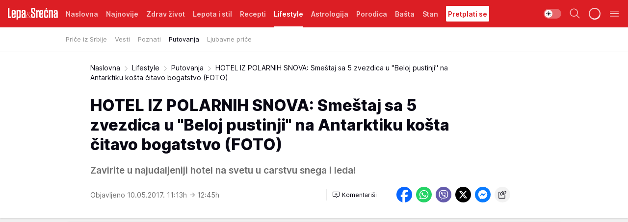

--- FILE ---
content_type: text/html; charset=utf-8
request_url: https://lepaisrecna.mondo.rs/Lifestyle/Putovanja/a21306/HOTEL-IZ-POLARNIH-SNOVA-Smestaj-sa-5-zvezdica-u-Beloj-pustinji-na-Antarktiku-kosta-citavo-bogatstvo-FOTO.html?page=9
body_size: 46961
content:
<!DOCTYPE html><html  lang="sr"><head><meta charset="utf-8"><meta name="viewport" content="width=device-width, initial-scale=1"><script type="importmap">{"imports":{"#entry":"/_nuxt/entry.BNmFYulo.js"}}</script><script data-cfasync="false">(function(w,d,s,l,i){w[l]=w[l]||[];w[l].push({'gtm.start':
            new Date().getTime(),event:'gtm.js'});var f=d.getElementsByTagName(s)[0],
            j=d.createElement(s),dl=l!='dataLayer'?'&l='+l:'';j.async=true;j.src=
            'https://www.googletagmanager.com/gtm.js?id='+i+dl;f.parentNode.insertBefore(j,f);
            })(window,document,'script','dataLayer','GTM-KTJZ78Z');</script><script>'use strict';(function(b,t,q,h,c,e,f,r,u,a,v,w,m,k,n,p,l){l=(d,g)=>{m=new URLSearchParams(q.search);m.has(d)?g=m.get(d):b[h]&&b[h].hasOwnProperty(d)&&(g=b[h][d]);return isNaN(+g)?g:+g};l('pjnx',!1)||(b[h]=b[h]||{},b[c]=b[c]||{},b[c][e]=b[c][e]||[],k=d=>{a.b[d]=performance.now();a.b[f](d)},n=(d,g)=>{for(;0<d.length;)g[f](d.shift())},p=()=>{a.p=b[c][e][f];b[c][e][f]=a.s[f].bind(a.s)},a=b["__"+h]={t:l('pjfsto',3E3),m:l('pjfstom',2),s:[()=>{k("s");b[c].pubads().setTargeting('pjpel',a.b)}],f:d=>{a.p&&
                (k('f'+d),b[c][e][f]=a.p,a.p=!1,n(a.s,b[c][e]))},g:()=>{a.p&&p();k('g');a.r=setTimeout(()=>a.f('t'),a.t+a.b.g*a.m)}},b[c][e].shift&&(n(b[c][e],a.s),a.b=[],b[c][e][f](()=>a.g()),p(),k('v'+r)))})(window,document,location,'pubjelly','googletag','cmd','push',4);</script><script src="https://pubjelly.nxjmp.com/a/main/pubjelly.js?key=na" async onerror="__pubjelly.f('e')"></script><link rel="canonical" href="https://lepaisrecna.mondo.rs/Lifestyle/Putovanja/a21306/HOTEL-IZ-POLARNIH-SNOVA-Smestaj-sa-5-zvezdica-u-Beloj-pustinji-na-Antarktiku-kosta-citavo-bogatstvo-FOTO.html"><script>var googletag = googletag || {}; googletag.cmd = googletag.cmd || [];</script><script src="https://securepubads.g.doubleclick.net/tag/js/gpt.js" async></script><title>HOTEL IZ POLARNIH SNOVA: Smeštaj sa 5 zvezdica u &quot;Beloj pustinji&quot; na Antarktiku košta čitavo bogatstvo (FOTO) - str. 9 | Lepa i srećna</title><script async data-cfasync="false">window.googletag=window.googletag||{},window.googletag.cmd=window.googletag.cmd||[];var packs=window.localStorage.getItem("df_packs"),packsParsed=packs&&JSON.parse(packs)||[];try{var a=window.localStorage.getItem("df_packsx"),s=a&&JSON.parse(a)||[];s.length&&(packsParsed=packsParsed.concat(s),packsParsed=Array.from(new Set(packsParsed)));var r,e=window.localStorage.getItem("df_packsy"),t=(e&&JSON.parse(e)||[]).map(function(a){return a.id});t.length&&(packsParsed=packsParsed.concat(t),packsParsed=Array.from(new Set(packsParsed)))}catch(d){}var standardPacks=window.localStorage.getItem("df_sp"),standardPacksParsed=standardPacks&&JSON.parse(standardPacks)||[];try{var g=window.localStorage.getItem("df_spx"),c=g&&JSON.parse(g)||[];c.length&&(standardPacksParsed=standardPacksParsed.concat(c),standardPacksParsed=Array.from(new Set(standardPacksParsed)));var o,n=window.localStorage.getItem("df_spy"),p=(n&&JSON.parse(n)||[]).map(function(a){return a.id});p.length&&(standardPacksParsed=standardPacksParsed.concat(p),standardPacksParsed=Array.from(new Set(standardPacksParsed)))}catch(P){}var platforms=window.localStorage.getItem("df_pl"),platformsParsed=platforms&&(JSON.parse(platforms)||[]);if(platformsParsed&&platformsParsed.length)for(var i=0;i<platformsParsed.length;i++)1===platformsParsed[i]&&packsParsed?window.googletag.cmd.push(function(){window.googletag.pubads().setTargeting("defractal",packsParsed)}):2===platformsParsed[i]&&packsParsed&&packsParsed.length?(window.midasWidgetTargeting=window.midasWidgetTargeting||{},window.midasWidgetTargeting.targetings=window.midasWidgetTargeting.targetings||[],window.midasWidgetTargeting.targetings.push({defractal:packsParsed})):3===platformsParsed[i]&&standardPacksParsed&&standardPacksParsed.length&&window.googletag.cmd.push(function(){window.googletag.pubads().setTargeting("defractal_sp",standardPacksParsed)});</script><script src="https://cdn.mediaoutcast.com/player/1.15.0/js/mov-init.min.js" async></script><script src="https://cdn.krakenoptimize.com/setup/get/b4ab4187-c3ec-42b6-339c-08d9d68e00ed" async body type="text/javascript" data-cfasync="false"></script><script src="https://cdn.defractal.com/scripts/defractal-4-00440012-D1D4-4414-8963-61E3A4E82A69.js" async></script><link rel="stylesheet" href="/_nuxt/entry.B-pAluDb.css" crossorigin><link rel="preload" as="font" href="https://static2lepaisrecna.mondo.rs/fonts/Inter.var.woff2" type="font/woff2" crossorigin><link rel="preload" as="font" href="https://static2lepaisrecna.mondo.rs/fonts/icomoon/icons.woff" type="font/woff" crossorigin><link rel="preload" as="image" href="https://static2lepaisrecna.mondo.rs/api/v3/images/592/1184/55087"><link rel="modulepreload" as="script" crossorigin href="/_nuxt/entry.BNmFYulo.js"><link rel="preload" as="fetch" fetchpriority="low" crossorigin="anonymous" href="/_nuxt/builds/meta/16597d59-a92e-4411-afea-0318d41ecd9a.json"><script data-cfasync="false">window.gdprAppliesGlobally=true;(function(){function n(e){if(!window.frames[e]){if(document.body&&document.body.firstChild){var t=document.body;var r=document.createElement("iframe");r.style.display="none";r.name=e;r.title=e;t.insertBefore(r,t.firstChild)}else{setTimeout(function(){n(e)},5)}}}function e(r,a,o,s,c){function e(e,t,r,n){if(typeof r!=="function"){return}if(!window[a]){window[a]=[]}var i=false;if(c){i=c(e,n,r)}if(!i){window[a].push({command:e,version:t,callback:r,parameter:n})}}e.stub=true;e.stubVersion=2;function t(n){if(!window[r]||window[r].stub!==true){return}if(!n.data){return}var i=typeof n.data==="string";var e;try{e=i?JSON.parse(n.data):n.data}catch(t){return}if(e[o]){var a=e[o];window[r](a.command,a.version,function(e,t){var r={};r[s]={returnValue:e,success:t,callId:a.callId};n.source.postMessage(i?JSON.stringify(r):r,"*")},a.parameter)}}const smt=window[r];if(typeof smt!=="function"){window[r]=e;if(window.addEventListener){window.addEventListener("message",t,false)}else{window.attachEvent("onmessage",t)}}}e("__uspapi","__uspapiBuffer","__uspapiCall","__uspapiReturn");n("__uspapiLocator");e("__tcfapi","__tcfapiBuffer","__tcfapiCall","__tcfapiReturn");n("__tcfapiLocator");(function(e){var t=document.createElement("link");t.rel="preconnect";t.as="script";var r=document.createElement("link");r.rel="dns-prefetch";r.as="script";var n=document.createElement("link");n.rel="preload";n.as="script";var i=document.createElement("script");i.id="spcloader";i.type="text/javascript";i["async"]=true;i.charset="utf-8";var a="https://sdk.privacy-center.org/"+e+"/loader.js?target="+document.location.hostname;if(window.didomiConfig&&window.didomiConfig.user){var o=window.didomiConfig.user;var s=o.country;var c=o.region;if(s){a=a+"&country="+s;if(c){a=a+"&region="+c}}}t.href="https://sdk.privacy-center.org/";r.href="https://sdk.privacy-center.org/";n.href=a;i.src=a;var d=document.getElementsByTagName("script")[0];d.parentNode.insertBefore(t,d);d.parentNode.insertBefore(r,d);d.parentNode.insertBefore(n,d);d.parentNode.insertBefore(i,d)})("82d80c84-586b-4519-bdef-240ed8c7f096")})();</script><script data-cfasync="false">function scrollDistance(i,n=66){if(!i||"function"!=typeof i)return;let e,o,t,d;window.addEventListener("scroll",function(l){o||(o=window.pageYOffset),window.clearTimeout(e),e=setTimeout(function(){t=window.pageYOffset,i(d=t-o,o,t),o=null,t=null,d=null},n)},!1)}window.didomiOnReady=window.didomiOnReady||[],window.didomiOnReady.push(function(i){i.notice.isVisible()&&scrollDistance(function(n){parseInt(Math.abs(n),10)>198&&i.notice.isVisible()&&i.setUserAgreeToAll()});if(i.notice.isVisible() && window.innerWidth <= 768){document.body.classList.remove("didomi-popup-open","didomi-popup-open-ios")}if(i.notice.isVisible()){document.querySelector(".didomi-popup").addEventListener("click", e=>{console.log(e)})}});</script><script>window.pp_gemius_identifier = 'bIFASxiRM8rmjoz_63nJyHa4zZ.NFo9OpNR56_cw08D.Q7';
                function gemius_pending(i) { window[i] = window[i] || function () { var x = window[i + '_pdata'] = window[i + '_pdata'] || []; x[x.length] = arguments; }; };
                gemius_pending('gemius_hit'); gemius_pending('gemius_event'); gemius_pending('gemius_init'); gemius_pending('pp_gemius_hit'); gemius_pending('pp_gemius_event'); gemius_pending('pp_gemius_init');
                (function (d, t) {
                    try {
                        var gt = d.createElement(t), s = d.getElementsByTagName(t)[0], l = 'http' + ((location.protocol == 'https:') ? 's' : ''); gt.setAttribute('async', 'async');
                        gt.setAttribute('defer', 'defer'); gt.src = l + '://gars.hit.gemius.pl/xgemius.js'; s.parentNode.insertBefore(gt, s);
                    } catch (e) { }
                })(document, 'script');</script><meta name="title" content="HOTEL IZ POLARNIH SNOVA: Smeštaj sa 5 zvezdica u &quot;Beloj pustinji&quot; na Antarktiku košta čitavo bogatstvo (FOTO)"><meta hid="description" name="description" content="Zavirite u najudaljeniji hotel na svetu u carstvu snega i leda!"><meta hid="robots" property="robots" content="max-image-preview:large"><meta hid="og:type" property="og:type" content="website"><meta hid="og:title" property="og:title" content="HOTEL IZ POLARNIH SNOVA: Smeštaj sa 5 zvezdica u &quot;Beloj pustinji&quot; na Antarktiku košta čitavo bogatstvo (FOTO)"><meta hid="og:description" property="og:description" content="Zavirite u najudaljeniji hotel na svetu u carstvu snega i leda!"><meta hid="og:image" property="og:image" content="https://static2lepaisrecna.mondo.rs/Picture/55087/jpeg/hotel_iz_polarnih_snova_smestaj_sa_5_zvezdica_u_beloj_pustinji_na_antarktiku_kosta_citavo_bogatstvo_foto_968283543"><meta hid="og:url" property="og:url" content="https://lepaisrecna.mondo.rs/Lifestyle/Putovanja/a21306/HOTEL-IZ-POLARNIH-SNOVA-Smestaj-sa-5-zvezdica-u-Beloj-pustinji-na-Antarktiku-kosta-citavo-bogatstvo-FOTO.html?page=9"><meta hid="twitter:card" name="twitter:card" content="summary_large_image"><meta hid="twitter:title" name="twitter:title" content="HOTEL IZ POLARNIH SNOVA: Smeštaj sa 5 zvezdica u &quot;Beloj pustinji&quot; na Antarktiku košta čitavo bogatstvo (FOTO)"><meta hid="twitter:description" name="twitter:description" content="Lepa i srećna"><meta hid="twitter:image" name="twitter:image" content="https://static2lepaisrecna.mondo.rs/Picture/55087/jpeg/hotel_iz_polarnih_snova_smestaj_sa_5_zvezdica_u_beloj_pustinji_na_antarktiku_kosta_citavo_bogatstvo_foto_968283543"><meta hid="twitter.url" name="twitter.url" content="https://lepaisrecna.mondo.rs/Lifestyle/Putovanja/a21306/HOTEL-IZ-POLARNIH-SNOVA-Smestaj-sa-5-zvezdica-u-Beloj-pustinji-na-Antarktiku-kosta-citavo-bogatstvo-FOTO.html?page=9"><link rel="icon" type="image/svg+xml" href="/favicons/lepaisrecna/icon.svg" sizes="any"><link rel="icon" type="image/png" href="/favicons/lepaisrecna/favicon-32x32.png" sizes="32x32"><link rel="icon" type="image/png" href="/favicons/lepaisrecna/favicon-128x128.png" sizes="128x128"><link rel="apple-touch-icon" type="image/png" href="/favicons/lepaisrecna/favicon-180x180.png" sizes="180x180"><link rel="icon" type="image/png" href="/favicons/lepaisrecna/favicon-192x192.png" sizes="192x192"><link rel="icon" type="image/png" href="/favicons/lepaisrecna/favicon-512x512.png" sizes="512x512"><link rel="alternate" hreflang="sr" href="https://lepaisrecna.mondo.rs/Lifestyle/Putovanja/a21306/HOTEL-IZ-POLARNIH-SNOVA-Smestaj-sa-5-zvezdica-u-Beloj-pustinji-na-Antarktiku-kosta-citavo-bogatstvo-FOTO.html"><link rel="alternate" type="application/rss+xml" title="RSS feed for Naslovna" href="https://lepaisrecna.mondo.rs/rss/1/Naslovna"><link rel="alternate" type="application/rss+xml" title="RSS feed for Zdrav život" href="https://lepaisrecna.mondo.rs/rss/15/Zdrav-zivot"><link rel="alternate" type="application/rss+xml" title="RSS feed for Lepota i stil" href="https://lepaisrecna.mondo.rs/rss/40/Lepota-i-stil"><link rel="alternate" type="application/rss+xml" title="RSS feed for Recepti" href="https://lepaisrecna.mondo.rs/rss/39/Recepti"><link rel="alternate" type="application/rss+xml" title="RSS feed for Lifestyle" href="https://lepaisrecna.mondo.rs/rss/43/Lifestyle"><link rel="alternate" type="application/rss+xml" title="RSS feed for Astrologija" href="https://lepaisrecna.mondo.rs/rss/96/Astrologija"><link rel="alternate" type="application/rss+xml" title="RSS feed for Porodica" href="https://lepaisrecna.mondo.rs/rss/30/Porodica"><link rel="alternate" type="application/rss+xml" title="RSS feed for Bašta" href="https://lepaisrecna.mondo.rs/rss/42/Basta"><link rel="alternate" type="application/rss+xml" title="RSS feed for Stan" href="https://lepaisrecna.mondo.rs/rss/41/Stan"><script type="application/ld+json">{
  "@context": "https://schema.org",
  "@graph": [
    {
      "@type": "NewsMediaOrganization",
      "@id": "https://lepaisrecna.mondo.rs/#publisher",
      "name": "lepaisrecna.rs",
      "url": "https://lepaisrecna.mondo.rs/",
      "sameAs": [
        "https://www.facebook.com/lepaisrecna.srbija",
        "https://www.instagram.com/lepaisrecna.rs/"
      ],
      "logo": {
        "@type": "ImageObject",
        "@id": "https://lepaisrecna.mondo.rs/#/schema/image/lepaisrecnars-logo",
        "url": "https://lepaisrecna.mondo.rs/Picture/2/png/lepaisrecna-logo-head.png",
        "width": 555,
        "height": 120,
        "caption": "lepaisrecna.rs Logo"
      },
      "image": {
        "@id": "https://lepaisrecna.mondo.rs/#/schema/image/lepaisrecnars-logo"
      }
    },
    {
      "@type": "WebSite",
      "@id": "https://lepaisrecna.mondo.rs/#/schema/website/lepaisrecnars",
      "url": "https://lepaisrecna.mondo.rs/",
      "name": "lepaisrecna.rs",
      "publisher": {
        "@id": "lepaisrecna.mondo.rs/#publisher"
      },
      "potentialAction": {
        "@type": "SearchAction",
        "target": "https://lepaisrecna.mondo.rs/search/1/1?q={search_term_string}",
        "query-input": "required name=search_term_string"
      }
    },
    {
      "@type": "WebPage",
      "@id": "https://lepaisrecna.mondo.rs/Lifestyle/Putovanja/a21306/HOTEL-IZ-POLARNIH-SNOVA-Smestaj-sa-5-zvezdica-u-Beloj-pustinji-na-Antarktiku-kosta-citavo-bogatstvo-FOTO.html",
      "url": "https://lepaisrecna.mondo.rs/Lifestyle/Putovanja/a21306/HOTEL-IZ-POLARNIH-SNOVA-Smestaj-sa-5-zvezdica-u-Beloj-pustinji-na-Antarktiku-kosta-citavo-bogatstvo-FOTO.html",
      "inLanguage": "hr",
      "breadcrumb": {
        "@id": "https://lepaisrecna.mondo.rs/Lifestyle/Putovanja/a21306/HOTEL-IZ-POLARNIH-SNOVA-Smestaj-sa-5-zvezdica-u-Beloj-pustinji-na-Antarktiku-kosta-citavo-bogatstvo-FOTO.html#/schema/breadcrumb/a21306"
      },
      "name": "HOTEL IZ POLARNIH SNOVA: Smeštaj sa 5 zvezdica u \"Beloj pustinji\" na Antarktiku košta čitavo bogatstvo (FOTO) | Lifestyle | Putovanja",
      "isPartOf": {
        "@id": "https://lepaisrecna.mondo.rs#/schema/website/lepaisrecnars"
      },
      "datePublished": "2017-05-10T11:13:00+02:00",
      "dateModified": "2017-05-10T12:45:51+02:00",
      "description": "Zavirite u najudaljeniji hotel na svetu u carstvu snega i leda!"
    },
    {
      "@type": [
        "Article",
        "NewsArticle"
      ],
      "@id": "https://lepaisrecna.mondo.rs/Lifestyle/Putovanja/a21306/HOTEL-IZ-POLARNIH-SNOVA-Smestaj-sa-5-zvezdica-u-Beloj-pustinji-na-Antarktiku-kosta-citavo-bogatstvo-FOTO.html#/schema/article/a21306",
      "headline": "HOTEL IZ POLARNIH SNOVA: Smeštaj sa 5 zvezdica u \"Beloj pustinji\" na Antarktiku košta čitavo bogatstvo (FOTO)",
      "description": "Zavirite u najudaljeniji hotel na svetu u carstvu snega i leda!",
      "isPartOf": {
        "@id": "https://lepaisrecna.mondo.rs/Lifestyle/Putovanja/a21306/HOTEL-IZ-POLARNIH-SNOVA-Smestaj-sa-5-zvezdica-u-Beloj-pustinji-na-Antarktiku-kosta-citavo-bogatstvo-FOTO.html"
      },
      "mainEntityOfPage": {
        "@id": "https://lepaisrecna.mondo.rs/Lifestyle/Putovanja/a21306/HOTEL-IZ-POLARNIH-SNOVA-Smestaj-sa-5-zvezdica-u-Beloj-pustinji-na-Antarktiku-kosta-citavo-bogatstvo-FOTO.html"
      },
      "datePublished": "2017-05-10T11:13:00+02:00",
      "dateModified": "2017-05-10T12:45:51+02:00",
      "image": [
        {
          "@context": "http://schema.org",
          "@type": "ImageObject",
          "width": 1200,
          "height": 675,
          "description": "HOTEL IZ POLARNIH SNOVA: Smeštaj sa 5 zvezdica u \"Beloj pustinji\" na Antarktiku košta čitavo bogatstvo (FOTO)",
          "url": "https://static2lepaisrecna.mondo.rs/Picture/55087/jpeg/hotel_iz_polarnih_snova_smestaj_sa_5_zvezdica_u_beloj_pustinji_na_antarktiku_kosta_citavo_bogatstvo_foto_968283543"
        },
        {
          "@context": "http://schema.org",
          "@type": "ImageObject",
          "width": 1200,
          "height": 1200,
          "description": "HOTEL IZ POLARNIH SNOVA: Smeštaj sa 5 zvezdica u \"Beloj pustinji\" na Antarktiku košta čitavo bogatstvo (FOTO)",
          "url": "https://static2lepaisrecna.mondo.rs/MediumImage/55087/jpeg/hotel_iz_polarnih_snova_smestaj_sa_5_zvezdica_u_beloj_pustinji_na_antarktiku_kosta_citavo_bogatstvo_foto_968283543"
        },
        {
          "@context": "http://schema.org",
          "@type": "ImageObject",
          "width": 1200,
          "height": 900,
          "description": "HOTEL IZ POLARNIH SNOVA: Smeštaj sa 5 zvezdica u \"Beloj pustinji\" na Antarktiku košta čitavo bogatstvo (FOTO)",
          "url": "https://static2lepaisrecna.mondo.rs/Thumbnail/55087/jpeg/hotel_iz_polarnih_snova_smestaj_sa_5_zvezdica_u_beloj_pustinji_na_antarktiku_kosta_citavo_bogatstvo_foto_968283543"
        }
      ],
      "keywords": [
        "hot",
        "enterijer",
        "dizajn",
        "lepota",
        "zima",
        "odmor u prirodi",
        "putovanje",
        "zimovanje",
        "spavaća soba",
        "dnevna soba",
        "trpezarija"
      ],
      "author": [
        {
          "@type": "Person",
          "url": "https://lepaisrecna.mondo.rs/journalist54/Teodora-Andric",
          "name": "Teodora Andric"
        }
      ],
      "publisher": {
        "@id": "https://lepaisrecna.mondo.rs/#publisher"
      },
      "isAccessibleForFree": "True"
    },
    {
      "@type": "BreadcrumbList",
      "@id": "https://lepaisrecna.mondo.rs/Lifestyle/Putovanja/a21306/HOTEL-IZ-POLARNIH-SNOVA-Smestaj-sa-5-zvezdica-u-Beloj-pustinji-na-Antarktiku-kosta-citavo-bogatstvo-FOTO.html#/schema/breadcrumb/a21306",
      "itemListElement": [
        {
          "@type": "ListItem",
          "position": 1,
          "item": {
            "@type": "WebPage",
            "@id": "https://lepaisrecna.mondo.rs/Lifestyle",
            "url": "https://lepaisrecna.mondo.rs/Lifestyle",
            "name": "Lifestyle"
          }
        },
        {
          "@type": "ListItem",
          "position": 2,
          "item": {
            "@type": "WebPage",
            "@id": "https://lepaisrecna.mondo.rs/Lifestyle/Putovanja",
            "url": "https://lepaisrecna.mondo.rs/Lifestyle/Putovanja",
            "name": "Putovanja"
          }
        },
        {
          "@type": "ListItem",
          "position": 3,
          "item": {
            "@id": "https://lepaisrecna.mondo.rs/Lifestyle/Putovanja/a21306/HOTEL-IZ-POLARNIH-SNOVA-Smestaj-sa-5-zvezdica-u-Beloj-pustinji-na-Antarktiku-kosta-citavo-bogatstvo-FOTO.html",
            "name": "HOTEL IZ POLARNIH SNOVA: Smeštaj sa 5 zvezdica u \"Beloj pustinji\" na Antarktiku košta čitavo bogatstvo (FOTO) | Lifestyle | Putovanja"
          }
        }
      ]
    }
  ]
}</script><script type="module" src="/_nuxt/entry.BNmFYulo.js" crossorigin></script></head><body><div id="__nuxt"><div><div class="main light lepaisrecna page-has-submenu" style=""><!----><header class="header has-submenu"><div class="container"><div class="header__content_wrap"><div class="header__content"><div class="header-logo"><a href="/" class="" title="Lepa i srećna"><div class="header-logo__wrap"><svg class="logo-dimensions header-logo__image"><use xlink:href="/img/logo/lepaisrecna.svg?v=28112025#logo-light"></use></svg><span class="header-logo__span">Lepa i srećna</span></div></a></div><nav class="header-navigation"><div class="header-navigation__wrap"><ul class="header-navigation__list"><!--[--><li class="js_item_1 header-navigation__list-item"><a href="/" class="has-no-background"><span style=""><!----><span>Naslovna</span></span></a><!----></li><li class="js_item_140 header-navigation__list-item"><a href="/Najnovije" class="has-no-background"><span style=""><!----><span>Najnovije</span></span></a><!----></li><li class="js_item_15 header-navigation__list-item"><a href="/Zdrav-zivot" class="has-no-background"><span style=""><!----><span>Zdrav život</span></span></a><!----></li><li class="js_item_40 header-navigation__list-item"><a href="/Lepota-i-stil" class="has-no-background"><span style=""><!----><span>Lepota i stil</span></span></a><!----></li><li class="js_item_39 header-navigation__list-item"><a href="/Recepti" class="has-no-background"><span style=""><!----><span>Recepti</span></span></a><!----></li><li class="js_item_43 is-active header-navigation__list-item"><a href="/Lifestyle" class="has-no-background"><span style=""><!----><span>Lifestyle</span></span></a><nav class="header__subnavigation isArticle"><div class="header-subnavigation__wrap"><ul class="header-subnavigation__list"><!--[--><li class="js_item_103 header-subnavigation__list-item"><a href="/Lifestyle/Price-iz-Srbije" class="has-no-background"><span style=""><!----><span>Priče iz Srbije</span></span></a><!----></li><li class="js_item_93 header-subnavigation__list-item"><a href="/Lifestyle/Vesti" class="has-no-background"><span style=""><!----><span>Vesti</span></span></a><!----></li><li class="js_item_94 header-subnavigation__list-item"><a href="/Lifestyle/Poznati" class="has-no-background"><span style=""><!----><span>Poznati</span></span></a><!----></li><li class="is-active js_item_95 header-subnavigation__list-item"><a href="/Lifestyle/Putovanja" class="has-no-background"><span style=""><!----><span>Putovanja</span></span></a><!----></li><li class="js_item_102 header-subnavigation__list-item"><a href="/Lifestyle/Ljubavne-price" class="has-no-background"><span style=""><!----><span>Ljubavne priče</span></span></a><!----></li><!--]--></ul><span class="is-hidden header-navigation__list-item is-view-more"><span class="">Još</span> <i class="icon-overflow-menu--vertical view-more-icon" aria-hidden="true"></i><ul class="is-hidden header-subnavigation__children"><!--[--><!--]--></ul></span></div></nav></li><li class="js_item_96 header-navigation__list-item"><a href="/Astrologija" class="has-no-background"><span style=""><!----><span>Astrologija</span></span></a><!----></li><li class="js_item_30 header-navigation__list-item"><a href="/Porodica" class="has-no-background"><span style=""><!----><span>Porodica</span></span></a><!----></li><li class="js_item_42 header-navigation__list-item"><a href="/Basta" class="has-no-background"><span style=""><!----><span>Bašta</span></span></a><!----></li><li class="js_item_41 header-navigation__list-item"><a href="/Stan" class="has-no-background"><span style=""><!----><span>Stan</span></span></a><!----></li><li class="js_item_235 header-navigation__list-item"><a class="is-custom" href="https://lepaisrecna.mondo.rs/Lifestyle/Vesti/a66303/godisnja-pretplata-za-magazin-lepa-i-srecna.html" target="_blank" rel="noopener"><span style="background-color:#FFFFFF;color:#DC1E24;"><!----><span>Pretplati se</span></span></a><!----></li><!--]--></ul></div><span class="is-hidden header-navigation__list-item is-view-more">Još <i class="icon-overflow-menu--vertical view-more-icon" aria-hidden="true"></i><ul class="is-hidden header-subnavigation__children"><!--[--><!--]--></ul></span><!--[--><!--]--></nav><div class="header-extra"><div class="theme-toggle theme-toggle--light"><div class="icon-wrap icon-wrap_light"><i class="icon icon-light--filled" aria-hidden="true"></i></div><div class="icon-wrap icon-wrap_asleep"><i class="icon icon-asleep--filled" aria-hidden="true"></i></div></div><div class="header-extra__icon"><i class="icon-search" aria-hidden="true"></i><div class="header-search"><div class="header-search-wrap"><form><input type="text" class="input" placeholder=" Pretraži Lepa i srećna"><!----></form><div class="header-search__close"><i aria-hidden="true" class="icon icon-close"></i></div></div></div></div><div class="header-extra__icon" style="display:none;"><i class="icon-headphones-custom" aria-hidden="true"></i></div><!--[--><div class="header-extra__icon isSpinner"><div class="spinner" data-v-eba6742f></div></div><!--]--><div class="header-extra__icon" style="display:none;"><i class="icon-notification" aria-hidden="true"></i></div><div class="header-extra__icon header-extra__menu"><i class="icon-menu" aria-hidden="true"></i></div><div class="navigation-drawer" style="right:-100%;"><div class="navigation-drawer__header"><div class="navigation-drawer__logo"><svg class="navigation-drawer__logo_image"><use xlink:href="/img/logo/lepaisrecna.svg?v=28112025#logo-drawer-light"></use></svg></div><div class="navigation-drawer__close"><i class="icon-close" aria-hidden="true"></i></div></div><div class="navigation-drawer__tabs"><span class="is-active">Kategorije</span><span class="">Ostalo</span></div><!----><div class="navigation-drawer__footer"><ul class="social-menu__list"><!--[--><li class="social-menu__list-item"><a href="https://www.facebook.com/LepaiSrecna" target="_blank" rel="noopener" aria-label="Facebook"><i class="icon-logo--facebook social-menu__list-icon" aria-hidden="true"></i></a></li><li class="social-menu__list-item"><a href="https://twitter.com/LepaiSrecna" target="_blank" rel="noopener" aria-label="Twitter"><i class="icon-logo--twitter social-menu__list-icon" aria-hidden="true"></i></a></li><li class="social-menu__list-item"><a href="https://www.pinterest.com/LepaiSrecna/" target="_blank" rel="noopener" aria-label="Pinterest"><i class="icon-logo--pinterest social-menu__list-icon" aria-hidden="true"></i></a></li><li class="social-menu__list-item"><a href="https://www.instagram.com/lepaisrecna.rs/" target="_blank" rel="noopener" aria-label="Instagram"><i class="icon-logo--instagram social-menu__list-icon" aria-hidden="true"></i></a></li><li class="social-menu__list-item"><a href="https://www.youtube.com/channel/UCT6WQAasH23LoGAanOGPJvg" target="_blank" rel="noopener" aria-label="Youtube"><i class="icon-logo--youtube social-menu__list-icon" aria-hidden="true"></i></a></li><li class="social-menu__list-item"><a href="https://lepaisrecna.mondo.rs/rss-feed" target="_blank" rel="noopener" aria-label="RSS"><i class="icon-logo--rss social-menu__list-icon" aria-hidden="true"></i></a></li><!--]--></ul></div></div></div></div></div></div></header><!--[--><!--]--><div class="generic-page" data-v-b527da3b><div class="main-container wallpaper-helper" data-v-b527da3b data-v-fdf9347c><!--[--><!----><!--[--><div class="wallpaper-wrapper" data-v-fdf9347c><div class="container"><div id="wallpaper-left" class="wallpaper-left wallpaper-watch"></div><div id="wallpaper-right" class="wallpaper-right wallpaper-watch"></div></div></div><div class="main_wrapper" data-v-fdf9347c><div class="container" data-v-fdf9347c><div id="wallpaper-top" class="wallpaper-top"></div></div><div class="article-header" data-v-fdf9347c data-v-86095f06><div class="article-header-wrap" data-v-86095f06><div class="article-header-container" data-v-86095f06><div class="breadcrumbs-wrap" data-v-86095f06 data-v-77f0710d><div class="breadcrumbs" data-v-77f0710d><a href="/" class="breadcrumbs-link" data-v-77f0710d>Naslovna</a><!--[--><div class="breadcrumbs-icon-container" data-v-77f0710d><i class="icon-chevron--right" aria-hidden="true" data-v-77f0710d></i><a href="/Lifestyle" class="breadcrumbs-link" data-v-77f0710d>Lifestyle</a></div><div class="breadcrumbs-icon-container" data-v-77f0710d><i class="icon-chevron--right" aria-hidden="true" data-v-77f0710d></i><a href="/Lifestyle/Putovanja" class="breadcrumbs-link" data-v-77f0710d>Putovanja</a></div><div class="breadcrumbs-icon-container" data-v-77f0710d><i class="icon-chevron--right" aria-hidden="true" data-v-77f0710d></i><span class="breadcrumbs-title" data-v-77f0710d>HOTEL IZ POLARNIH SNOVA: Smeštaj sa 5 zvezdica u &quot;Beloj pustinji&quot; na Antarktiku košta čitavo bogatstvo (FOTO)</span></div><!--]--></div></div><div class="article-header-labels" data-v-86095f06 data-v-4f4997d9><!----><!----><!----><!----><!----></div><h1 class="article-header-title" data-v-86095f06>HOTEL IZ POLARNIH SNOVA: Smeštaj sa 5 zvezdica u &quot;Beloj pustinji&quot; na Antarktiku košta čitavo bogatstvo (FOTO)</h1><strong class="article-header-lead" data-v-86095f06>Zavirite u najudaljeniji hotel na svetu u carstvu snega i leda!</strong><!----><!----><div class="article-header-author-share" data-v-86095f06><div class="article-header-author-comments" data-v-86095f06><div class="article-header-author-date" data-v-86095f06><!----><div class="article-header-date" datetime="2017-05-10T11:13:00" data-v-86095f06><time class="article-header-date-published" data-v-86095f06>Objavljeno 10.05.2017. 11:13h  </time><time class="article-header-date-edited" datetime="2017-05-10T12:45:51" data-v-86095f06> → 12:45h</time></div></div><div class="article-engagement-bar" data-v-86095f06 data-v-c0f3996a><div class="card-engagement-bar card-engagement-bar-wrap" data-v-c0f3996a><div class="card-engagement-bar__left"><!----><!----><!----><div role="button" class="btn"><!--[--><i class="icon-add-comment"></i><span class="text-add-comment">Komentariši</span><!--]--></div></div><!----></div></div></div><div class="article-exposed-share" data-v-86095f06 data-v-5d9026f4><div class="tooltip-box card-share-wrap" data-v-5d9026f4 data-v-2f96c82c><!--[--><!--[--><a role="button" class="tooltip-box__item facebook" data-v-2f96c82c><svg viewBox="0 0 32 32" class="icon facebook" data-v-2f96c82c><use xlink:href="/img/sprite-shares-02042025.svg#facebook-sign" data-v-2f96c82c></use></svg></a><!--]--><!--[--><a role="button" class="tooltip-box__item whatsapp" data-v-2f96c82c><svg viewBox="0 0 24 24" class="icon whatsapp" data-v-2f96c82c><use xlink:href="/img/sprite-shares-02042025.svg#whatsapp" data-v-2f96c82c></use></svg></a><!--]--><!--[--><a role="button" class="tooltip-box__item viber" data-v-2f96c82c><svg viewBox="0 0 24 24" class="icon viber" data-v-2f96c82c><use xlink:href="/img/sprite-shares-02042025.svg#viber" data-v-2f96c82c></use></svg></a><!--]--><!--[--><a role="button" class="tooltip-box__item twitter" data-v-2f96c82c><svg viewBox="0 0 24 24" class="icon twitter" data-v-2f96c82c><use xlink:href="/img/sprite-shares-02042025.svg#twitter" data-v-2f96c82c></use></svg></a><!--]--><!--[--><a role="button" class="tooltip-box__item messenger" data-v-2f96c82c><svg viewBox="0 0 24 24" class="icon messenger" data-v-2f96c82c><use xlink:href="/img/sprite-shares-02042025.svg#messenger" data-v-2f96c82c></use></svg></a><!--]--><!--]--><a role="button" class="tooltip-box__item copy-link" data-v-2f96c82c><svg viewBox="0 0 24 24" class="icon copy-link" data-v-2f96c82c><use xlink:href="/img/sprite-shares-02042025.svg#copy--link-adapted" data-v-2f96c82c></use></svg></a></div></div></div></div></div></div><div class="container" data-v-fdf9347c><!--[--><!--[--><!----><!--]--><!--[--><div class="container placeholder250px gptArticleTop" data-v-fdf9347c><div class="gpt-ad-banner"><div position="0" lazy="false"></div></div></div><!--]--><!--[--><div class="article-main" data-v-fdf9347c><div class="is-main article-content with-sidebar" data-v-1df6af20><div class="full-width" data-v-1df6af20><div class="sticky-scroll-container isSticky" data-v-1df6af20><!--[--><!--[--><div class="generic-component" data-v-1df6af20 data-v-a6cdc878><article class="" data-v-a6cdc878><div class="article-big-image" is-storytelling="false" data-v-896fd29b><figure class="big-image-container" data-v-896fd29b><div class="card-image-container" style="" data-v-896fd29b data-v-ecf0a92a><picture class="" data-v-ecf0a92a><!--[--><source media="(max-width: 1023px)" srcset="https://static2lepaisrecna.mondo.rs/api/v3/images/960/1920/55087,
https://static2lepaisrecna.mondo.rs/api/v3/images/960/1920/55087 1.5x" data-v-ecf0a92a><source media="(min-width: 1024px)" srcset="https://static2lepaisrecna.mondo.rs/api/v3/images/960/1920/55087" data-v-ecf0a92a><!--]--><img src="https://static2lepaisrecna.mondo.rs/api/v3/images/960/1920/55087" srcset="https://static2lepaisrecna.mondo.rs/api/v3/images/960/1920/55087,
https://static2lepaisrecna.mondo.rs/api/v3/images/960/1920/55087 1.5x" alt="" class="" style="" data-v-ecf0a92a></picture></div><figcaption class="big-image-source" data-v-896fd29b><span class="big-image-source-desc" data-v-896fd29b>Author: White Desert
Description: Ferrari Press Agency
Ref 7228	
Antarctic  1 		
18/08/2016
See Ferrari text
Picture MUST credit : White Desert / Warren Rasmussen

It’s the remote getaway where only the very wealthy will be able to afford the peace, tranquility, breathtaking views – and sub-zero temperatures.The White Desert camp in Antarctica is the most remote hotel in the world and one of the most expensive.It costs £55,000 GBP /  €64,000 Euros / $72,500 USD for an all-inclusive 11-night stay.It includes return air fairs from Cape Town, South Africa, s ell as all food, drink use of guides and logistics staff , some items of polar clothing, plus a “carbon tax” to offset emissions.But the price for those who can afford it is the vacation of a lifetime amongst stunning scenery and surrounded by wildlife evolved to survive the harshest climate on Earth.The camp has been entertaining the elite for ten years and has just received a complete birthday makeover.Previous guests are said to have included Britain’s Prince Harry and members of the Saudi royal family.White Desert guests stay in six heated fiberglass domes known as “sleeping pods”. The bedrooms come with bamboo headboards, Saarinen chairs, fur throws, and en suite bathrooms stocked with sustainable Lost Explorer-brand toiletries, created by the de Rothschild family. The walls are decorated with antique wooden skis.Guests are provided with comforting, well insulated parka coats.Each pod  stands alone on a rugged strip of land in the interior of Antarctica, midway between a frozen lake and towering walls of ice.The dining room once consisted of one long wooden table, it’s now a more formal affair, with fur throws covering the chairs.The maximum of 12 guests on each stay dine together enjoying three-course meals with ingredients and wines flown in from Cape Town. The meals are  prepared by an in-house chef who cooks privately for the British Formula One driver Lewis Hamilton.As well as whale watching and mingling with a colony of emperor penguins, guests can enjoy exploring ice caves, kite-skiing, and abseiling. The penguin trip involves a two hour flight to a colony of 3,000 breeding pairs of Emperors to see them and their newly hatched chicks. For an extra £5,700 / €6,250 Euros / $7500 USD for an overnight trip to the geographical South Pole.That price also includes a  custom timepiece which comes engraved with the date of the visit.

OPS: A White Desert picnic
Picture supplied by Ferrari
Software:Adobe Photoshop Elements 13.0 (Macintosh)
Created: 2016:08:18 14:36:09&ensp;</span><span class="big-image-source-copy" data-v-896fd29b>Foto:&nbsp;Foto: Profimedia/ Credit : White Desert / Warren Rasmussen</span></figcaption></figure></div><!----><div class="article-body"><!----><!----><!--[--><!--[--><div class="article-rte" document-template="NewsArticle"> <p>"Bela pustinja" naziv je čarobnog arktičkog <strong>hotela </strong>sa pet zvezdica u kojem odmor od 11 dana sa "all inclusive" aranžmanom košta čak 64 000 evra!</p> </div><!----><!--]--><!--[--><div class="article-ad inText-banner-wrapper" document-template="NewsArticle"><!--[--><div class="container placeholder250px"><div class="gpt-ad-banner"><div position="1" lazy="false"></div></div></div><!--]--><!----></div><!----><!--]--><!--[--><div class="article-rte paragrafNumber_2" document-template="NewsArticle"> <p><em><strong>PROČITAJTE JOŠ: <a href="http://lepaisrecna.mondo.rs/moj-stan/inspiracija/20202-milijarder-poseduje-tropski-raj-na-ostrvu-srca-za-odmor-u-ovoj-luksuznoj-kuci-potrebno-vam-je-bogatstvo-foto.html" target="_blank">Milijarder poseduje tropski raj na ostrvu srca: za odmor u ovoj luksuznoj kući potrebno vam je BOGATSTVO (FOTO)</a></strong></em></p> </div><!----><!--]--><!--[--><div class="article-ad" document-template="NewsArticle"><!----><div class="midas-intext"><div id="midasWidget__11623"></div></div></div><!----><!--]--><!--[--><div class="article-rte paragrafNumber_3" document-template="NewsArticle"> <p>Za ovu <strong>cenu</strong>, elitni <strong>gosti </strong>među kojima su članovi kraljevskih porodica stižu privatnim hotelskim avionom u najdalji hotel na <strong>Antarktiku </strong>gde počinje prava polarna <strong>bajka</strong>, piše <em><strong><a href="http://lepaisrecna.mondo.rs/" target="_blank">Lepa & Srećna</a></strong></em>. </p> </div><!----><!--]--><!--[--><div class="article-rte" document-template="NewsArticle"> <h2><em><strong>KLIKNITE NA SLIKU ISPOD DA LISTATE GALERIJU!</strong></em></h2> </div><!----><!--]--><!--[--><div class="article-rte" document-template="NewsArticle"> <p><em><strong><a href="http://lepaisrecna.mondo.rs/moj-stan/inspiracija/20520-hotel-iz-polarnih-snova-smestaj-sa-5-zvezdica-u-beloj-pustinji-na-antarktiku-kosta-citavo-bogatstvo-foto.html?p=2" target="_blank"><DocElement type="Image" version="2" name="Content" id="0" isSearchable="FALSE" hasFormatting="TRUE" binary="FALSE" property-string="" storage=""><cmf:Image id="55082" name="Image" showSource="True" showDescription="True" dataOpenHrefInNewTab="" dataImageAlign=""><Description></Description><AltTag></AltTag><Href></Href></cmf:Image></DocElement></a></strong></em></p> </div><!----><!--]--><!--[--><div class="article-rte" document-template="NewsArticle"> <p><DocElement type="DocumentPageBreak" version="2" name="Content" id="0" isSearchable="FALSE" hasFormatting="TRUE" binary="FALSE" property-string="" storage="">PageBreak</DocElement>Neverovatni snežni <strong>prizori </strong>i carski <strong>pingvini </strong>u prvom komšiluku dočekuju malobrojne posetioce koji sebi mogu da priušte ovakav <strong>odmor</strong>. </p> </div><!----><!--]--><!--[--><div class="article-rte" document-template="NewsArticle"> <h2><strong><em>KLIKNITE NA SLIKU ISPOD DA LISTATE GALERIJU!</em></strong></h2> </div><!----><!--]--><!--[--><div class="article-rte" document-template="NewsArticle"> <p><em><a href="http://lepaisrecna.mondo.rs/moj-stan/inspiracija/20520-hotel-iz-polarnih-snova-smestaj-sa-5-zvezdica-u-beloj-pustinji-na-antarktiku-kosta-citavo-bogatstvo-foto.html?p=3" target="_blank"><DocElement type="Image" version="2" name="Content" id="0" isSearchable="FALSE" hasFormatting="TRUE" binary="FALSE" property-string="" storage=""><cmf:Image id="55083" name="Image" showSource="True" showDescription="True" dataOpenHrefInNewTab="" dataImageAlign=""><Description></Description><AltTag></AltTag><Href></Href></cmf:Image></DocElement></a><br /></em></p> </div><!----><!--]--><!--[--><div class="article-rte" document-template="NewsArticle"> <p></p> </div><!----><!--]--><!--[--><div class="article-rte" document-template="NewsArticle"> <p><DocElement type="DocumentPageBreak" version="2" name="Content" id="0" isSearchable="FALSE" hasFormatting="TRUE" binary="FALSE" property-string="" storage="">PageBreak</DocElement></p> </div><!----><!--]--><!--[--><div class="article-rte" document-template="NewsArticle"> <p>Uz povratnu kartu od <strong>Kejp Tauna </strong>u <strong>Južnoj Africi</strong>, gosti hotela na početku će dobiti i polarne jakne. </p> </div><!----><!--]--><!--[--><div class="article-rte" document-template="NewsArticle"> <h2><strong><em>KLIKNITE NA SLIKU ISPOD DA LISTATE GALERIJU!</em></strong></h2> </div><!----><!--]--><!--[--><div class="article-rte" document-template="NewsArticle"> <p><em><a href="http://lepaisrecna.mondo.rs/moj-stan/inspiracija/20520-hotel-iz-polarnih-snova-smestaj-sa-5-zvezdica-u-beloj-pustinji-na-antarktiku-kosta-citavo-bogatstvo-foto.html?p=4" target="_blank"><DocElement type="Image" version="2" name="Content" id="0" isSearchable="FALSE" hasFormatting="TRUE" binary="FALSE" property-string="" storage=""><cmf:Image id="55084" name="Image" showSource="True" showDescription="True" dataOpenHrefInNewTab="" dataImageAlign=""><Description></Description><AltTag></AltTag><Href></Href></cmf:Image></DocElement></a><br /></em></p> </div><!----><!--]--><!--[--><div class="article-rte" document-template="NewsArticle"> <p><DocElement type="DocumentPageBreak" version="2" name="Content" id="0" isSearchable="FALSE" hasFormatting="TRUE" binary="FALSE" property-string="" storage="">PageBreak</DocElement></p> </div><!----><!--]--><!--[--><div class="article-rte" document-template="NewsArticle"> <p>Zatim ih smeštaju u "<strong>kućice </strong>za spavanje", načinjene od <strong>fiberglasa</strong>, u neobičnom, loptastom obliku. </p> </div><!----><!--]--><!--[--><div class="article-rte" document-template="NewsArticle"> <h2><strong><em>KLIKNITE NA SLIKU ISPOD DA LISTATE GALERIJU!</em></strong></h2> </div><!----><!--]--><!--[--><div class="article-rte" document-template="NewsArticle"> <p><a href="http://lepaisrecna.mondo.rs/moj-stan/inspiracija/20520-hotel-iz-polarnih-snova-smestaj-sa-5-zvezdica-u-beloj-pustinji-na-antarktiku-kosta-citavo-bogatstvo-foto.html?p=5" target="_blank"><DocElement type="Image" version="2" name="Content" id="0" isSearchable="FALSE" hasFormatting="TRUE" binary="FALSE" property-string="" storage=""><cmf:Image id="55085" name="Image" showSource="True" showDescription="True" dataOpenHrefInNewTab="" dataImageAlign=""><Description></Description><AltTag></AltTag><Href></Href></cmf:Image></DocElement></a></p> </div><!----><!--]--><!--[--><div class="article-rte" document-template="NewsArticle"> <p></p> </div><!----><!--]--><!--[--><div class="article-rte" document-template="NewsArticle"> <p><DocElement type="DocumentPageBreak" version="2" name="Content" id="0" isSearchable="FALSE" hasFormatting="TRUE" binary="FALSE" property-string="" storage="">PageBreak</DocElement></p> </div><!----><!--]--><!--[--><div class="article-rte" document-template="NewsArticle"> <p>U spavaćoj sobi dominira ogroman <strong>krevet </strong>s uzglavljem od bambusovog <strong>drveta</strong>, a prekrivači su od krzna.</p> </div><!----><!--]--><!--[--><div class="article-rte" document-template="NewsArticle"> <h2><strong><em>KLIKNITE NA SLIKU ISPOD DA LISTATE GALERIJU!</em></strong></h2> </div><!----><!--]--><!--[--><div class="article-rte" document-template="NewsArticle"> <p><a href="http://lepaisrecna.mondo.rs/moj-stan/inspiracija/20520-hotel-iz-polarnih-snova-smestaj-sa-5-zvezdica-u-beloj-pustinji-na-antarktiku-kosta-citavo-bogatstvo-foto.html?p=6" target="_blank"><DocElement type="Image" version="2" name="Content" id="0" isSearchable="FALSE" hasFormatting="TRUE" binary="FALSE" property-string="" storage=""><cmf:Image id="55086" name="Image" showSource="True" showDescription="True" dataOpenHrefInNewTab="" dataImageAlign=""><Description></Description><AltTag></AltTag><Href></Href></cmf:Image></DocElement></a></p> </div><!----><!--]--><!--[--><div class="article-rte" document-template="NewsArticle"> <p></p> </div><!----><!--]--><!--[--><div class="article-rte" document-template="NewsArticle"> <p><DocElement type="DocumentPageBreak" version="2" name="Content" id="0" isSearchable="FALSE" hasFormatting="TRUE" binary="FALSE" property-string="" storage="">PageBreak</DocElement></p> </div><!----><!--]--><!--[--><div class="article-rte" document-template="NewsArticle"> <p></p> </div><!----><!--]--><!--[--><div class="article-rte" document-template="NewsArticle"> <p>U kupatilu, toaletna <strong>kozmetika </strong>birana je isključivo među proizvodima kreiraim u porodici <strong>Rotšild</strong>.</p> </div><!----><!--]--><!--[--><div class="article-rte" document-template="NewsArticle"> <h2><strong><em>KLIKNITE NA SLIKU ISPOD DA LISTATE GALERIJU!</em></strong></h2> </div><!----><!--]--><!--[--><div class="article-rte" document-template="NewsArticle"> <p><em><a href="http://lepaisrecna.mondo.rs/moj-stan/inspiracija/20520-hotel-iz-polarnih-snova-smestaj-sa-5-zvezdica-u-beloj-pustinji-na-antarktiku-kosta-citavo-bogatstvo-foto.html?p=7" target="_blank"><DocElement type="Image" version="2" name="Content" id="0" isSearchable="FALSE" hasFormatting="TRUE" binary="FALSE" property-string="" storage=""><cmf:Image id="55100" name="Image" showSource="True" showDescription="True" dataOpenHrefInNewTab="" dataImageAlign=""><Description></Description><AltTag></AltTag><Href></Href></cmf:Image></DocElement></a><br /></em></p> </div><!----><!--]--><!--[--><div class="article-rte" document-template="NewsArticle"> <p><DocElement type="DocumentPageBreak" version="2" name="Content" id="0" isSearchable="FALSE" hasFormatting="TRUE" binary="FALSE" property-string="" storage="">PageBreak</DocElement></p> </div><!----><!--]--><!--[--><div class="article-rte" document-template="NewsArticle"> <p><strong>Trpezarija </strong>može da primi maksimalno 12 gostiju, a <strong>večera </strong>se služi svima u isto vreme. </p> </div><!----><!--]--><!--[--><div class="article-rte" document-template="NewsArticle"> <h2><strong><em>KLIKNITE NA SLIKU ISPOD DA LISTATE GALERIJU!</em></strong></h2> </div><!----><!--]--><!--[--><div class="article-rte" document-template="NewsArticle"> <p><em><a href="http://lepaisrecna.mondo.rs/moj-stan/inspiracija/20520-hotel-iz-polarnih-snova-smestaj-sa-5-zvezdica-u-beloj-pustinji-na-antarktiku-kosta-citavo-bogatstvo-foto.html?p=8" target="_blank"><DocElement type="Image" version="2" name="Content" id="0" isSearchable="FALSE" hasFormatting="TRUE" binary="FALSE" property-string="" storage=""><cmf:Image id="55101" name="Image" showSource="True" showDescription="True" dataOpenHrefInNewTab="" dataImageAlign=""><Description></Description><AltTag></AltTag><Href></Href></cmf:Image></DocElement></a><br /></em></p> </div><!----><!--]--><!--[--><div class="article-rte" document-template="NewsArticle"> <p><DocElement type="DocumentPageBreak" version="2" name="Content" id="0" isSearchable="FALSE" hasFormatting="TRUE" binary="FALSE" property-string="" storage="">PageBreak</DocElement></p> </div><!----><!--]--><!--[--><div class="article-rte" document-template="NewsArticle"> <p>Uz svetlost <strong>sveća</strong>, na okrugli trpezarijski <strong>sto </strong>iznose se tri jela, a <strong>namirnice </strong>i vina stižu iz <strong>Kejp Tauna</strong>.</p> </div><!----><!--]--><!--[--><div class="article-rte" document-template="NewsArticle"> <h2><strong><em>KLIKNITE NA SLIKU ISPOD DA LISTATE GALERIJU!</em></strong></h2> </div><!----><!--]--><!--[--><div class="article-rte" document-template="NewsArticle"> <p><a href="http://lepaisrecna.mondo.rs/moj-stan/inspiracija/20520-hotel-iz-polarnih-snova-smestaj-sa-5-zvezdica-u-beloj-pustinji-na-antarktiku-kosta-citavo-bogatstvo-foto.html?p=9" target="_blank"><DocElement type="Image" version="2" name="Content" id="0" isSearchable="FALSE" hasFormatting="TRUE" binary="FALSE" property-string="" storage=""><cmf:Image id="55103" name="Image" showSource="True" showDescription="True" dataOpenHrefInNewTab="" dataImageAlign=""><Description></Description><AltTag></AltTag><Href></Href></cmf:Image></DocElement></a></p> </div><!----><!--]--><!--[--><div class="article-rte" document-template="NewsArticle"> <p><DocElement type="DocumentPageBreak" version="2" name="Content" id="0" isSearchable="FALSE" hasFormatting="TRUE" binary="FALSE" property-string="" storage="">PageBreak</DocElement></p> </div><!----><!--]--><!--[--><div class="article-rte" document-template="NewsArticle"> <p><strong>Hranu</strong> priprema elitni šef <strong>kuhinje</strong>, nekadašnji kuvar <strong>Luisa Hamiltona</strong>, šampiona Formule 1.</p> </div><!----><!--]--><!--[--><div class="article-rte" document-template="NewsArticle"> <h2><strong><em>KLIKNITE NA SLIKU ISPOD DA LISTATE GALERIJU!</em></strong></h2> </div><!----><!--]--><!--[--><div class="article-rte" document-template="NewsArticle"> <p><em><a href="http://lepaisrecna.mondo.rs/moj-stan/inspiracija/20520-hotel-iz-polarnih-snova-smestaj-sa-5-zvezdica-u-beloj-pustinji-na-antarktiku-kosta-citavo-bogatstvo-foto.html?p=10" target="_blank"><DocElement type="Image" version="2" name="Content" id="0" isSearchable="FALSE" hasFormatting="TRUE" binary="FALSE" property-string="" storage=""><cmf:Image id="55102" name="Image" showSource="True" showDescription="True" dataOpenHrefInNewTab="" dataImageAlign=""><Description></Description><AltTag></AltTag><Href></Href></cmf:Image></DocElement></a></em></p> </div><!----><!--]--><!--[--><div class="article-rte" document-template="NewsArticle"> <p><DocElement type="DocumentPageBreak" version="2" name="Content" id="0" isSearchable="FALSE" hasFormatting="TRUE" binary="FALSE" property-string="" storage="">PageBreak</DocElement>U privatnom delu <strong>smeštaja</strong>, koji je potpuno <strong>ekološki </strong>opremljen, gost ima na raspolaganju i pisaći sto i mali radni <strong>kutak</strong>.</p> </div><!----><!--]--><!--[--><div class="article-rte" document-template="NewsArticle"> <h2><strong><em>KLIKNITE NA SLIKU ISPOD DA LISTATE GALERIJU!</em></strong></h2> </div><!----><!--]--><!--[--><div class="article-rte" document-template="NewsArticle"> <p><em><a href="http://lepaisrecna.mondo.rs/moj-stan/inspiracija/20520-hotel-iz-polarnih-snova-smestaj-sa-5-zvezdica-u-beloj-pustinji-na-antarktiku-kosta-citavo-bogatstvo-foto.html?p=11" target="_blank"><DocElement type="Image" version="2" name="Content" id="0" isSearchable="FALSE" hasFormatting="TRUE" binary="FALSE" property-string="" storage=""><cmf:Image id="55108" name="Image" showSource="True" showDescription="True" dataOpenHrefInNewTab="" dataImageAlign=""><Description></Description><AltTag></AltTag><Href></Href></cmf:Image></DocElement></a><br /></em></p> </div><!----><!--]--><!--[--><div class="article-rte" document-template="NewsArticle"> <p><DocElement type="DocumentPageBreak" version="2" name="Content" id="0" isSearchable="FALSE" hasFormatting="TRUE" binary="FALSE" property-string="" storage="">PageBreak</DocElement></p> </div><!----><!--]--><!--[--><div class="article-rte" document-template="NewsArticle"> <h2><strong><em>KLIKNITE NA SLIKU ISPOD DA LISTATE GALERIJU!</em></strong></h2> </div><!----><!--]--><!--[--><div class="article-rte" document-template="NewsArticle"> <p><em><a href="http://lepaisrecna.mondo.rs/moj-stan/inspiracija/20520-hotel-iz-polarnih-snova-smestaj-sa-5-zvezdica-u-beloj-pustinji-na-antarktiku-kosta-citavo-bogatstvo-foto.html?p=12" target="_blank"><DocElement type="Image" version="2" name="Content" id="0" isSearchable="FALSE" hasFormatting="TRUE" binary="FALSE" property-string="" storage=""><cmf:Image id="55109" name="Image" showSource="True" showDescription="True" dataOpenHrefInNewTab="" dataImageAlign=""><Description></Description><AltTag></AltTag><Href></Href></cmf:Image></DocElement></a><br /></em></p> </div><!----><!--]--><!--[--><div class="article-rte" document-template="NewsArticle"> <p><DocElement type="DocumentPageBreak" version="2" name="Content" id="0" isSearchable="FALSE" hasFormatting="TRUE" binary="FALSE" property-string="" storage="">PageBreak</DocElement><strong>Dnevni boravak </strong>je namenjen svima, a na zidovima je <strong>dekoracija </strong>u vidu starinskih skija.</p> </div><!----><!--]--><!--[--><div class="article-rte" document-template="NewsArticle"> <h2><strong><em>KLIKNITE NA SLIKU ISPOD DA LISTATE GALERIJU!</em></strong></h2> </div><!----><!--]--><!--[--><div class="article-rte" document-template="NewsArticle"> <p><em><a href="http://lepaisrecna.mondo.rs/moj-stan/inspiracija/20520-hotel-iz-polarnih-snova-smestaj-sa-5-zvezdica-u-beloj-pustinji-na-antarktiku-kosta-citavo-bogatstvo-foto.html?p=13" target="_blank"><DocElement type="Image" version="2" name="Content" id="0" isSearchable="FALSE" hasFormatting="TRUE" binary="FALSE" property-string="" storage=""><cmf:Image id="55113" name="Image" showSource="True" showDescription="True" dataOpenHrefInNewTab="" dataImageAlign=""><Description></Description><AltTag></AltTag><Href></Href></cmf:Image></DocElement></a><br /></em></p> </div><!----><!--]--><!--[--><div class="article-rte" document-template="NewsArticle"> <p><DocElement type="DocumentPageBreak" version="2" name="Content" id="0" isSearchable="FALSE" hasFormatting="TRUE" binary="FALSE" property-string="" storage="">PageBreak</DocElement></p> </div><!----><!--]--><!--[--><div class="article-rte" document-template="NewsArticle"> <p>Uz posmatranje kitova i istraživanje ledenih <strong>pećina</strong>, gostima prosto proleti 11 dana boravka.</p> </div><!----><!--]--><!--[--><div class="article-rte" document-template="NewsArticle"> <h2><strong><em>KLIKNITE NA SLIKU ISPOD DA LISTATE GALERIJU!</em></strong></h2> </div><!----><!--]--><!--[--><div class="article-rte" document-template="NewsArticle"> <p><a href="http://lepaisrecna.mondo.rs/moj-stan/inspiracija/20520-hotel-iz-polarnih-snova-smestaj-sa-5-zvezdica-u-beloj-pustinji-na-antarktiku-kosta-citavo-bogatstvo-foto.html?p=14" target="_blank"><DocElement type="Image" version="2" name="Content" id="0" isSearchable="FALSE" hasFormatting="TRUE" binary="FALSE" property-string="" storage=""><cmf:Image id="55105" name="Image" showSource="True" showDescription="True" dataOpenHrefInNewTab="" dataImageAlign=""><Description></Description><AltTag></AltTag><Href></Href></cmf:Image></DocElement></a></p> </div><!----><!--]--><!--[--><div class="article-rte" document-template="NewsArticle"> <p><DocElement type="DocumentPageBreak" version="2" name="Content" id="0" isSearchable="FALSE" hasFormatting="TRUE" binary="FALSE" property-string="" storage="">PageBreak</DocElement></p> </div><!----><!--]--><!--[--><div class="article-rte" document-template="NewsArticle"> <p>Dvosatni <strong>izlet </strong>avionom uključuje i posetu kolonije koju čini 3 000 carskih <strong>pingvina</strong>.</p> </div><!----><!--]--><!--[--><div class="article-rte" document-template="NewsArticle"> <h2><strong><em>KLIKNITE NA SLIKU ISPOD DA LISTATE GALERIJU!</em></strong></h2> </div><!----><!--]--><!--[--><div class="article-rte" document-template="NewsArticle"> <p><em><a href="http://lepaisrecna.mondo.rs/moj-stan/inspiracija/20520-hotel-iz-polarnih-snova-smestaj-sa-5-zvezdica-u-beloj-pustinji-na-antarktiku-kosta-citavo-bogatstvo-foto.html?p=15" target="_blank"><DocElement type="Image" version="2" name="Content" id="0" isSearchable="FALSE" hasFormatting="TRUE" binary="FALSE" property-string="" storage=""><cmf:Image id="55106" name="Image" showSource="True" showDescription="True" dataOpenHrefInNewTab="" dataImageAlign=""><Description></Description><AltTag></AltTag><Href></Href></cmf:Image></DocElement></a><br /></em></p> </div><!----><!--]--><!--[--><div class="article-rte" document-template="NewsArticle"> <p><DocElement type="DocumentPageBreak" version="2" name="Content" id="0" isSearchable="FALSE" hasFormatting="TRUE" binary="FALSE" property-string="" storage="">PageBreak</DocElement></p> </div><!----><!--]--><!--[--><div class="article-rte" document-template="NewsArticle"> <p>Fakultativno se organizuje i celonoćni <strong>izlet </strong>do geografskog <strong>Južnog Pola </strong>- za to će zainteresovani morati da izdvoje dodatnih <strong>6 250 evra</strong>. </p> </div><!----><!--]--><!--[--><div class="article-rte" document-template="NewsArticle"> <h2><strong><em>KLIKNITE NA SLIKU ISPOD DA LISTATE GALERIJU!</em></strong></h2> </div><!----><!--]--><!--[--><div class="article-rte" document-template="NewsArticle"> <p><a href="http://lepaisrecna.mondo.rs/moj-stan/inspiracija/20520-hotel-iz-polarnih-snova-smestaj-sa-5-zvezdica-u-beloj-pustinji-na-antarktiku-kosta-citavo-bogatstvo-foto.html?p=10" target="_blank"><DocElement type="Image" version="2" name="Content" id="0" isSearchable="FALSE" hasFormatting="TRUE" binary="FALSE" property-string="" storage=""><cmf:Image id="55107" name="Image" showSource="True" showDescription="True" dataOpenHrefInNewTab="" dataImageAlign=""><Description></Description><AltTag></AltTag><Href></Href></cmf:Image></DocElement></a></p> </div><!----><!--]--><!--[--><div class="article-rte" document-template="NewsArticle"> <p><em><strong>Izvor:<a href="http://lepaisrecna.mondo.rs/" target="_blank"> Lepa & srećna</a></strong></em></p> </div><!----><!--]--><!--[--><div class="article-rte" document-template="NewsArticle"> <div></div> </div><!----><!--]--><!--[--><div class="article-gallery dark" data-v-6c7b2ac5><!--[--><div class="gallery-block" id="gallery3382" data-v-6c7b2ac5><figure class="gallery-block__large" data-v-6c7b2ac5><div class="card-image-container" data-v-6c7b2ac5 data-v-ecf0a92a><picture class="" data-v-ecf0a92a><!--[--><source media="(max-width: 1023px)" srcset="https://static2lepaisrecna.mondo.rs/api/v3/images/960/1920/55088" data-v-ecf0a92a><source media="(min-width: 1024px)" srcset="https://static2lepaisrecna.mondo.rs/api/v3/images/960/1920/55088" data-v-ecf0a92a><!--]--><img src="https://static2lepaisrecna.mondo.rs/api/v3/images/960/1920/55088" srcset="https://static2lepaisrecna.mondo.rs/api/v3/images/960/1920/55088" alt="HOTEL IZ POLARNIH SNOVA: Smeštaj sa 5 zvezdica u &quot;Beloj pustinji&quot; na Antarktiku košta čitavo bogatstvo (FOTO)" class="" loading="lazy" style="" data-v-ecf0a92a></picture></div><div class="card-label card-label-wrap card-label-wrap has-icon is-photo" data-v-6c7b2ac5 data-v-d3a173a3><!----><i class="icon-camera" data-v-d3a173a3></i><span class="label-text" data-v-d3a173a3>1/12</span></div></figure><div class="gallery-block__right" data-v-6c7b2ac5><figure class="gallery-block__small" data-v-6c7b2ac5><div class="card-image-container" data-v-6c7b2ac5 data-v-ecf0a92a><picture class="" data-v-ecf0a92a><!--[--><source media="(max-width: 1023px)" srcset="https://static2lepaisrecna.mondo.rs/api/v3/images/960/1920/55089" data-v-ecf0a92a><source media="(min-width: 1024px)" srcset="https://static2lepaisrecna.mondo.rs/api/v3/images/960/1920/55089" data-v-ecf0a92a><!--]--><img src="https://static2lepaisrecna.mondo.rs/api/v3/images/960/1920/55089" srcset="https://static2lepaisrecna.mondo.rs/api/v3/images/960/1920/55089" alt="HOTEL IZ POLARNIH SNOVA: Smeštaj sa 5 zvezdica u &quot;Beloj pustinji&quot; na Antarktiku košta čitavo bogatstvo (FOTO)" class="" loading="lazy" style="" data-v-ecf0a92a></picture></div></figure><figure class="gallery-block__small" data-v-6c7b2ac5><div class="card-image-container" data-v-6c7b2ac5 data-v-ecf0a92a><picture class="" data-v-ecf0a92a><!--[--><source media="(max-width: 1023px)" srcset="https://static2lepaisrecna.mondo.rs/api/v3/images/960/1920/55090" data-v-ecf0a92a><source media="(min-width: 1024px)" srcset="https://static2lepaisrecna.mondo.rs/api/v3/images/960/1920/55090" data-v-ecf0a92a><!--]--><img src="https://static2lepaisrecna.mondo.rs/api/v3/images/960/1920/55090" srcset="https://static2lepaisrecna.mondo.rs/api/v3/images/960/1920/55090" alt="HOTEL IZ POLARNIH SNOVA: Smeštaj sa 5 zvezdica u &quot;Beloj pustinji&quot; na Antarktiku košta čitavo bogatstvo (FOTO)" class="" loading="lazy" style="" data-v-ecf0a92a></picture></div></figure><div class="gallery-block__small" data-v-6c7b2ac5><figure class="gallery-block__small is-background-image" data-v-6c7b2ac5><div class="card-image-container" data-v-6c7b2ac5 data-v-ecf0a92a><picture class="" data-v-ecf0a92a><!--[--><source media="(max-width: 1023px)" srcset="https://static2lepaisrecna.mondo.rs/api/v3/images/960/1920/55091" data-v-ecf0a92a><source media="(min-width: 1024px)" srcset="https://static2lepaisrecna.mondo.rs/api/v3/images/960/1920/55091" data-v-ecf0a92a><!--]--><img src="https://static2lepaisrecna.mondo.rs/api/v3/images/960/1920/55091" srcset="https://static2lepaisrecna.mondo.rs/api/v3/images/960/1920/55091" alt="HOTEL IZ POLARNIH SNOVA: Smeštaj sa 5 zvezdica u &quot;Beloj pustinji&quot; na Antarktiku košta čitavo bogatstvo (FOTO)" class="" loading="lazy" style="" data-v-ecf0a92a></picture></div></figure><span class="btn btn--prim-alt-sec" data-v-6c7b2ac5>Pogledaj fotogaleriju</span></div></div></div><span class="gallery-block__desc" data-v-6c7b2ac5><!--[-->Zavirite u najudaljeniji hotel na svetu u carstvu snega i leda! <!--]--><span data-v-6c7b2ac5>Foto:&nbsp;LepaiSrecna</span></span><!----><!--]--></div><!----><!--]--><!--]--><!----><!----></div><!----><!----></article></div><!--]--><!--[--><div class="generic-component" data-v-1df6af20 data-v-a6cdc878><div class="article-progression" data-v-a6cdc878 data-v-d6eb61a3><a href="/Lifestyle/Vesti/a21319/TALIJA-ZIVOT-UZIVO-CARPE-DIEM-Sevdah-kao-nacin-zivota.html" class="article-progression__link" data-v-d6eb61a3><span class="arrow is-left" data-v-d6eb61a3></span>Prethodna vest</a><a href="/Lifestyle/Vesti/a21304/Bradata-zena-NIJE-bila-najveci-sok-Najkontroverzniji-nastupi-u-istoriji-Evrovizije-VIDEO.html" class="article-progression__link" data-v-d6eb61a3><span class="arrow is-right" data-v-d6eb61a3></span>Sledeća vest</a></div></div><!--]--><!--[--><div class="generic-component" data-v-1df6af20 data-v-a6cdc878><section class="article-tags" data-v-a6cdc878 data-v-0c543b8f><div class="article-tags__title" data-v-0c543b8f>Tagovi</div><ul class="article-tags__list" data-v-0c543b8f><!--[--><li class="article-tags__tag" data-v-0c543b8f><a href="/tag2714/Hot/1" class="article-tags__tag-link" data-v-0c543b8f>Hot</a></li><li class="article-tags__tag" data-v-0c543b8f><a href="/tag16/Enterijer/1" class="article-tags__tag-link" data-v-0c543b8f>Enterijer</a></li><li class="article-tags__tag" data-v-0c543b8f><a href="/tag121/Dizajn/1" class="article-tags__tag-link" data-v-0c543b8f>Dizajn</a></li><li class="article-tags__tag" data-v-0c543b8f><a href="/tag4416/Lepota/1" class="article-tags__tag-link" data-v-0c543b8f>Lepota</a></li><li class="article-tags__tag" data-v-0c543b8f><a href="/tag1953/Zima/1" class="article-tags__tag-link" data-v-0c543b8f>Zima</a></li><li class="article-tags__tag" data-v-0c543b8f><a href="/tag7558/Odmor-u-prirodi/1" class="article-tags__tag-link" data-v-0c543b8f>Odmor u prirodi</a></li><li class="article-tags__tag" data-v-0c543b8f><a href="/tag4742/Putovanje/1" class="article-tags__tag-link" data-v-0c543b8f>Putovanje</a></li><li class="article-tags__tag" data-v-0c543b8f><a href="/tag1388/Zimovanje/1" class="article-tags__tag-link" data-v-0c543b8f>Zimovanje</a></li><li class="article-tags__tag" data-v-0c543b8f><a href="/tag27/Spavaca-soba/1" class="article-tags__tag-link" data-v-0c543b8f>Spavaća soba</a></li><li class="article-tags__tag" data-v-0c543b8f><a href="/tag17/Dnevna-soba/1" class="article-tags__tag-link" data-v-0c543b8f>Dnevna soba</a></li><li class="article-tags__tag" data-v-0c543b8f><a href="/tag104/Trpezarija/1" class="article-tags__tag-link" data-v-0c543b8f>Trpezarija</a></li><!--]--></ul></section></div><!--]--><!--[--><div class="generic-component" data-v-1df6af20 data-v-a6cdc878><section class="article-communities" data-v-a6cdc878 data-v-5bc7a5a9><div class="article-communities-header" data-v-5bc7a5a9><span class="article-communities-title" data-v-5bc7a5a9>Budi deo Lepa i srećna zajednice.</span></div><ul class="article-communities-list" data-v-5bc7a5a9><!--[--><li class="article-communities-list-item" data-v-5bc7a5a9><a href="https://www.instagram.com/lepaisrecna.rs/" target="_blank" rel="noopener" aria-label="Instagram" class="instagram" data-v-5bc7a5a9><svg viewBox="0 0 24 24" class="icon" data-v-5bc7a5a9><use xlink:href="/img/sprite-shares-02042025.svg#instagram" data-v-5bc7a5a9></use></svg><span class="article-communities-list-item-name" data-v-5bc7a5a9>Instagram</span></a></li><li class="article-communities-list-item" data-v-5bc7a5a9><a href="https://www.facebook.com/LepaiSrecna" target="_blank" rel="noopener" aria-label="Facebook" class="facebook" data-v-5bc7a5a9><svg viewBox="0 0 24 24" class="icon" data-v-5bc7a5a9><use xlink:href="/img/sprite-shares-02042025.svg#facebook-monochrome" data-v-5bc7a5a9></use></svg><span class="article-communities-list-item-name" data-v-5bc7a5a9>Facebook</span></a></li><li class="article-communities-list-item" data-v-5bc7a5a9><a href="https://twitter.com/LepaiSrecna" target="_blank" rel="noopener" aria-label="Twitter" class="twitter" data-v-5bc7a5a9><svg viewBox="0 0 24 24" class="icon" data-v-5bc7a5a9><use xlink:href="/img/sprite-shares-02042025.svg#twitter" data-v-5bc7a5a9></use></svg><span class="article-communities-list-item-name" data-v-5bc7a5a9>Twitter</span></a></li><!--]--></ul></section></div><!--]--><!--[--><div class="generic-component isSticky isBottom" data-v-1df6af20 data-v-a6cdc878><div class="article-engagement-bar" data-v-a6cdc878 data-v-c0f3996a><div class="card-engagement-bar card-engagement-bar-wrap" data-v-c0f3996a><div class="card-engagement-bar__left"><div role="button" class="btn"><i class="icon-thumbs-up"></i><!----><!----><!----><!--[-->Reaguj<!--]--></div><!----><div class="card-divider card-divider-wrap"></div><div role="button" class="btn"><!--[--><i class="icon-add-comment"></i><span class="text-add-comment">Komentariši</span><!--]--></div></div><div class="inArticle card-engagement-bar__right"><div class="card-divider card-divider-wrap"></div><span role="button" aria-label="share" class="btn--round"><i class="icon-share"></i></span><!----></div></div></div></div><!--]--><!--]--></div></div></div><aside class="article-sidebar" data-v-1d5f7d48><div class="scroll-reference-start isSticky" data-v-1d5f7d48><!--[--><div class="generic-component" data-v-1d5f7d48 data-v-a6cdc878><div class="container placeholder600px" data-v-a6cdc878><div class="gpt-ad-banner"><div position="0" lazy="false"></div></div></div></div><div class="generic-component" data-v-1d5f7d48 data-v-a6cdc878><div class="external-articles__widget" data-v-a6cdc878 data-v-c0606b18><div class="card-header card-header-wrap card-header-wrap" data-v-c0606b18 data-v-57c342d2><figure class="card-header__sponsor" data-v-57c342d2><img src="https://static2.mondo.rs/api/v3/staticimages/mondo-at-kurir-dark@3x.png?ts=2024-08-05T01:41:01" alt="" class="is-dark" loading="lazy" data-v-57c342d2><img src="https://static2.mondo.rs/api/v3/staticimages/mondo-at-kurir-light@3x.png?ts=2025-02-25T17:10:32" alt="" class="is-light" loading="lazy" data-v-57c342d2></figure><span class="card-header__title" data-v-57c342d2></span><a href="https://mondo.rs/?utm_source=lepa_i_srecna&amp;utm_medium=mondo_widget" target="_blank" rel="noopener noreferrer" class="card-header__icon" aria-label="Saznaj više" data-v-57c342d2><i class="icon-arrow--right" data-v-57c342d2></i></a></div><div class="external-articles__list" data-v-c0606b18><!--[--><!--[--><a href="https://mondo.rs/Magazin/Stil/a2172680/tamara-vucic-zasijala-na-doceku-srpske-nove-godine.html?utm_source=lepa_i_srecna&amp;utm_medium=mondo_widget" target="_blank" class="external-articles__item" data-v-c0606b18><span class="external-articles__image" data-v-c0606b18><figure data-v-c0606b18><div class="card-image-container" data-v-c0606b18 data-v-ecf0a92a><img srcset="https://static2.mondo.rs/api/v3/images/396/792/1608095?ts=2026-01-14T14:08:57" alt="Tamara Vučić zasijala na dočeku srpske Nove godine" class="" loading="lazy" data-v-ecf0a92a></div></figure></span><div class="external-articles__title" data-v-c0606b18>Tamara Vučić zasijala na dočeku srpske Nove godine: Jedan detalj oduzima dah, iste cipele nosi Melanija Tramp</div></a><div class="external-articles__divider" data-v-c0606b18></div><!--]--><!--[--><a href="https://mondo.rs/Zabava/Zvezde-i-tracevi/a2172562/seka-aleksic-pruzila-podrsku-ani-bekuti-nakon-incidenta-u-cacku.html?utm_source=lepa_i_srecna&amp;utm_medium=mondo_widget" target="_blank" class="external-articles__item" data-v-c0606b18><span class="external-articles__image" data-v-c0606b18><figure data-v-c0606b18><div class="card-image-container" data-v-c0606b18 data-v-ecf0a92a><img srcset="https://static2.mondo.rs/api/v3/images/212/424/1608048?ts=2026-01-14T11:10:41,
https://static2.mondo.rs/api/v3/images/212/424/1608048?ts=2026-01-14T11:10:41 1.5x" alt="Kruzic 16x9 copy.jpg" class="" loading="lazy" data-v-ecf0a92a></div></figure></span><div class="external-articles__title" data-v-c0606b18>Seka javno rekla svoje mišljenje nakon incidenta u Čačku: Anu Bekutu gađali na bini, evo šta je poručila</div></a><div class="external-articles__divider" data-v-c0606b18></div><!--]--><!--[--><a href="https://mondo.rs/Magazin/Zdravlje/a2172188/simptomi-metastaza-u-kostima-koje-ima-vedrana-rudan.html?utm_source=lepa_i_srecna&amp;utm_medium=mondo_widget" target="_blank" class="external-articles__item" data-v-c0606b18><span class="external-articles__image" data-v-c0606b18><figure data-v-c0606b18><div class="card-image-container" data-v-c0606b18 data-v-ecf0a92a><img srcset="https://static2.mondo.rs/api/v3/images/212/424/1607810?ts=2026-01-13T14:10:23,
https://static2.mondo.rs/api/v3/images/212/424/1607810?ts=2026-01-13T14:10:23 1.5x" alt="Rudan (2) copy.jpg" class="" loading="lazy" data-v-ecf0a92a></div></figure></span><div class="external-articles__title" data-v-c0606b18>Rak je stigao do kostiju: Vedrana Rudan otkrila da ima metastaze, ovo su simptomi iscrpljujuće borbe</div></a><!----><!--]--><!--]--></div></div></div><div class="generic-component" data-v-1d5f7d48 data-v-a6cdc878><div class="b-plus-c-list" data-v-a6cdc878><div class="b-plus-c-feed"><div class="news-feed" data-v-8cf1da25><!--[--><div class="card-header card-header-wrap card-header-wrap" data-v-8cf1da25 data-v-57c342d2><!----><span class="card-header__title" data-v-57c342d2>Najnovije </span><a href="/Najnovije" class="card-header__icon" data-v-57c342d2><i class="icon-arrow--right" data-v-57c342d2></i></a></div><!--]--><div class="" data-v-8cf1da25><!--[--><!--[--><!----><div class="feed-list-item" data-v-8cf1da25><div class="card-divider card-divider-wrap card-divider" data-v-8cf1da25 data-v-49e31b96></div><div class="card card-wrap type-news-card-b" is-archive-date="false" data-v-8cf1da25 data-v-1d907dfe><a href="/Lepota-i-stil/Moda/a73287/3-parfema-koji-traju-ceo-dan-2026.html" class="card-link" rel="rel"><!--[--><!--[--><!--]--><!--[--><div class="card-labels-wrap" data-v-1d907dfe><div class="card-labels" data-v-1d907dfe data-v-6ed27fdc><!----><!----><!----><!----><!----><!----><!----><!----><div class="is-secondary card-label card-label-wrap" data-v-6ed27fdc data-v-d3a173a3><!----><!----><span class="label-text" data-v-d3a173a3>Moda</span></div><div class="is-secondary-alt card-label card-label-wrap" data-v-6ed27fdc data-v-d3a173a3><!----><!----><span class="label-text" data-v-d3a173a3>Pre 10 min</span></div><!----></div></div><!--]--><div class="card-title"><!--[--><!--]--><!--[--><!----><h2 class="title isTitleLighter" data-v-1d907dfe>Ova 3 parfema ostaju na koži ceo dan: Luksuzni su, postojani i zavodljivi, a nema ko vas neće pitati za njih</h2><!----><!----><!----><!--]--></div><!--[--><div class="card-multimedia__content" data-v-1d907dfe><div class="card-labels" data-v-1d907dfe data-v-6ed27fdc><!----><!----><!----><!----><!----><!----><!----><!----><!----><!----><!----></div><div class="card-multimedia card-multimedia-wrap" data-v-1d907dfe data-v-78850fa8><!--[--><!--[--><figure class="" data-v-78850fa8><div class="card-image-container" data-v-78850fa8 data-v-ecf0a92a><picture class="" data-v-ecf0a92a><!--[--><source media="(max-width: 1023px)" srcset="https://static2lepaisrecna.mondo.rs/api/v3/images/428/856/175949?ts=2025-12-22T16:45:28,
https://static2lepaisrecna.mondo.rs/api/v3/images/592/1184/175949?ts=2025-12-22T16:45:28 1.5x" data-v-ecf0a92a><source media="(min-width: 1024px)" srcset="https://static2lepaisrecna.mondo.rs/api/v3/images/324/648/175949?ts=2025-12-22T16:45:28" data-v-ecf0a92a><!--]--><img src="https://static2lepaisrecna.mondo.rs/api/v3/images/428/856/175949?ts=2025-12-22T16:45:28" srcset="https://static2lepaisrecna.mondo.rs/api/v3/images/428/856/175949?ts=2025-12-22T16:45:28,
https://static2lepaisrecna.mondo.rs/api/v3/images/592/1184/175949?ts=2025-12-22T16:45:28 1.5x" alt="parfem 2.jpg" class="" loading="lazy" style="" data-v-ecf0a92a></picture></div><div class="multimedia-icon-wrapper" data-v-78850fa8><div class="card-label card-label-wrap card-label-wrap has-icon is-video" data-v-78850fa8 data-v-d3a173a3><!----><i class="icon-play" data-v-d3a173a3></i><!----></div><!----></div><!----></figure><!--]--><!--]--></div></div><!--]--><!--[--><!--]--><!--[--><!--]--><div class="card-related-articles"><!--[--><!--]--></div><!--[--><!--]--><!--[--><!--]--><!--[--><div class="card-engagement-bar card-engagement-bar-wrap"><div class="card-engagement-bar__left"><div role="button" class="btn"><i class="icon-thumbs-up"></i><!----><!----><!----><!--[-->Reaguj<!--]--></div><!----><div class="card-divider card-divider-wrap"></div><div role="button" class="btn"><!--[--><i class="icon-add-comment"></i><span class="text-add-comment">Komentariši</span><!--]--></div></div><div class="card-engagement-bar__right"><div class="card-divider card-divider-wrap"></div><span role="button" aria-label="share" class="btn--round"><i class="icon-share"></i></span><!----></div></div><!--]--><!--]--></a><!--[--><!--]--><!----></div></div><!--[--><!----><!--]--><!--]--><!--[--><!----><div class="feed-list-item" data-v-8cf1da25><div class="card-divider card-divider-wrap card-divider" data-v-8cf1da25 data-v-49e31b96></div><div class="card card-wrap type-news-card-c" is-archive-date="false" data-v-8cf1da25 data-v-28e672be><a href="/Astrologija/Astro/a73290/najsrecniji-dan-u-2026-godine-za-svaki-horoskopski-znak.html" class="card-link" rel="rel"><!--[--><!--[--><!--]--><div class="card-content"><div class="card-text-content"><!--[--><div class="card-labels-wrap" data-v-28e672be><div class="card-labels" data-v-28e672be data-v-6ed27fdc><!----><!----><!----><!----><!----><!----><!----><!----><div class="is-secondary card-label card-label-wrap" data-v-6ed27fdc data-v-d3a173a3><!----><!----><span class="label-text" data-v-d3a173a3>Astro</span></div><div class="is-secondary-alt card-label card-label-wrap" data-v-6ed27fdc data-v-d3a173a3><!----><!----><span class="label-text" data-v-d3a173a3>Pre 49 min</span></div><!----></div></div><!--]--><!--[--><div class="card-title" data-v-28e672be><!----><h2 class="title isTitleLighter" data-v-28e672be>Tačan datum u 2026. godini kad ćete ostvariti veliki san: Najsrećniji dan za svaki horoskopski znak</h2></div><!--]--><!--[--><!--]--><!--[--><!--]--><!----></div><!--[--><div class="card-multimedia__content" data-v-28e672be><!----><div class="card-multimedia card-multimedia-wrap is-sidebar" is-small="true" data-v-28e672be data-v-78850fa8><!--[--><!--[--><figure class="" data-v-78850fa8><div class="card-image-container" data-v-78850fa8 data-v-ecf0a92a><picture class="" data-v-ecf0a92a><!--[--><source media="(max-width: 1023px)" srcset="https://static2lepaisrecna.mondo.rs/api/v3/images/212/424/177070?ts=2026-01-19T12:21:22" data-v-ecf0a92a><source media="(min-width: 1024px)" srcset="https://static2lepaisrecna.mondo.rs/api/v3/images/212/424/177070?ts=2026-01-19T12:21:22" data-v-ecf0a92a><!--]--><img src="https://static2lepaisrecna.mondo.rs/api/v3/images/212/424/177070?ts=2026-01-19T12:21:22" srcset="https://static2lepaisrecna.mondo.rs/api/v3/images/212/424/177070?ts=2026-01-19T12:21:22" alt="srećna zena" class="" loading="lazy" style="" data-v-ecf0a92a></picture></div><div class="multimedia-icon-wrapper" data-v-78850fa8><div class="card-label card-label-wrap card-label-wrap has-icon is-video" data-v-78850fa8 data-v-d3a173a3><!----><i class="icon-play" data-v-d3a173a3></i><!----></div><!----></div><!----></figure><!--]--><!--]--></div></div><!--]--></div><!--[--><div class="card-engagement-bar card-engagement-bar-wrap" data-v-28e672be><div class="card-engagement-bar__left"><div role="button" class="btn"><i class="icon-thumbs-up"></i><!----><!----><!----><!--[-->Reaguj<!--]--></div><!----><div class="card-divider card-divider-wrap"></div><div role="button" class="btn"><!--[--><i class="icon-add-comment"></i><span class="text-add-comment">Komentariši</span><!--]--></div></div><div class="card-engagement-bar__right"><div class="card-divider card-divider-wrap"></div><span role="button" aria-label="share" class="btn--round"><i class="icon-share"></i></span><!----></div></div><!--]--><!--]--></a><!--[--><!--]--><!----></div></div><!--[--><!----><!--]--><!--]--><!--[--><!----><div class="feed-list-item" data-v-8cf1da25><div class="card-divider card-divider-wrap card-divider" data-v-8cf1da25 data-v-49e31b96></div><div class="card card-wrap type-news-card-c" is-archive-date="false" data-v-8cf1da25 data-v-28e672be><a href="/Basta/Sobne-biljke/a73291/nega-biljke-pilea-poznate-kao-kinesko-drvo-novca.html" class="card-link" rel="rel"><!--[--><!--[--><!--]--><div class="card-content"><div class="card-text-content"><!--[--><div class="card-labels-wrap" data-v-28e672be><div class="card-labels" data-v-28e672be data-v-6ed27fdc><!----><!----><!----><!----><!----><!----><!----><!----><div class="is-secondary card-label card-label-wrap" data-v-6ed27fdc data-v-d3a173a3><!----><!----><span class="label-text" data-v-d3a173a3>Sobne biljke</span></div><div class="is-secondary-alt card-label card-label-wrap" data-v-6ed27fdc data-v-d3a173a3><!----><!----><span class="label-text" data-v-d3a173a3>Pre 1 h</span></div><!----></div></div><!--]--><!--[--><div class="card-title" data-v-28e672be><!----><h2 class="title isTitleLighter" data-v-28e672be>Biljka koja donosi novac, razmnožava se sama i traži minimum nege: Zaliva se jednom nedeljno i svi je žele</h2></div><!--]--><!--[--><!--]--><!--[--><!--]--><!----></div><!--[--><div class="card-multimedia__content" data-v-28e672be><!----><div class="card-multimedia card-multimedia-wrap is-sidebar" is-small="true" data-v-28e672be data-v-78850fa8><!--[--><!--[--><figure class="" data-v-78850fa8><div class="card-image-container" data-v-78850fa8 data-v-ecf0a92a><picture class="" data-v-ecf0a92a><!--[--><source media="(max-width: 1023px)" srcset="https://static2lepaisrecna.mondo.rs/api/v3/images/212/424/177068?ts=2026-01-19T11:22:07" data-v-ecf0a92a><source media="(min-width: 1024px)" srcset="https://static2lepaisrecna.mondo.rs/api/v3/images/212/424/177068?ts=2026-01-19T11:22:07" data-v-ecf0a92a><!--]--><img src="https://static2lepaisrecna.mondo.rs/api/v3/images/212/424/177068?ts=2026-01-19T11:22:07" srcset="https://static2lepaisrecna.mondo.rs/api/v3/images/212/424/177068?ts=2026-01-19T11:22:07" alt="Pilea sobna biljka" class="" loading="lazy" style="" data-v-ecf0a92a></picture></div><div class="multimedia-icon-wrapper" data-v-78850fa8><div class="card-label card-label-wrap card-label-wrap has-icon is-video" data-v-78850fa8 data-v-d3a173a3><!----><i class="icon-play" data-v-d3a173a3></i><!----></div><!----></div><!----></figure><!--]--><!--]--></div></div><!--]--></div><!--[--><div class="card-engagement-bar card-engagement-bar-wrap" data-v-28e672be><div class="card-engagement-bar__left"><div role="button" class="btn"><i class="icon-thumbs-up"></i><!----><!----><!----><!--[-->Reaguj<!--]--></div><!----><div class="card-divider card-divider-wrap"></div><div role="button" class="btn"><!--[--><i class="icon-add-comment"></i><span class="text-add-comment">Komentariši</span><!--]--></div></div><div class="card-engagement-bar__right"><div class="card-divider card-divider-wrap"></div><span role="button" aria-label="share" class="btn--round"><i class="icon-share"></i></span><!----></div></div><!--]--><!--]--></a><!--[--><!--]--><!----></div></div><!--[--><!----><!--]--><!--]--><!--[--><!----><div class="feed-list-item" data-v-8cf1da25><div class="card-divider card-divider-wrap card-divider" data-v-8cf1da25 data-v-49e31b96></div><div class="card card-wrap type-news-card-c" is-archive-date="false" data-v-8cf1da25 data-v-28e672be><a href="/Lepota-i-stil/Lepota/a73286/moderna-sminka-burgundi-ruz-senka-i-maskara.html" class="card-link" rel="rel"><!--[--><!--[--><!--]--><div class="card-content"><div class="card-text-content"><!--[--><div class="card-labels-wrap" data-v-28e672be><div class="card-labels" data-v-28e672be data-v-6ed27fdc><!----><!----><!----><!----><!----><!----><!----><!----><div class="is-secondary card-label card-label-wrap" data-v-6ed27fdc data-v-d3a173a3><!----><!----><span class="label-text" data-v-d3a173a3>Lepota</span></div><div class="is-secondary-alt card-label card-label-wrap" data-v-6ed27fdc data-v-d3a173a3><!----><!----><span class="label-text" data-v-d3a173a3>Pre 1 h</span></div><!----></div></div><!--]--><!--[--><div class="card-title" data-v-28e672be><!----><h2 class="title isTitleLighter" data-v-28e672be>Idealna šminka za umorni ten: Sve žene luduju za novom bojom, deluje kao filter na licu</h2></div><!--]--><!--[--><!--]--><!--[--><!--]--><!----></div><!--[--><div class="card-multimedia__content" data-v-28e672be><!----><div class="card-multimedia card-multimedia-wrap is-sidebar" is-small="true" data-v-28e672be data-v-78850fa8><!--[--><!--[--><figure class="" data-v-78850fa8><div class="card-image-container" data-v-78850fa8 data-v-ecf0a92a><picture class="" data-v-ecf0a92a><!--[--><source media="(max-width: 1023px)" srcset="https://static2lepaisrecna.mondo.rs/api/v3/images/212/424/177063?ts=2026-01-19T10:39:35" data-v-ecf0a92a><source media="(min-width: 1024px)" srcset="https://static2lepaisrecna.mondo.rs/api/v3/images/212/424/177063?ts=2026-01-19T10:39:35" data-v-ecf0a92a><!--]--><img src="https://static2lepaisrecna.mondo.rs/api/v3/images/212/424/177063?ts=2026-01-19T10:39:35" srcset="https://static2lepaisrecna.mondo.rs/api/v3/images/212/424/177063?ts=2026-01-19T10:39:35" alt="burgundi šminka" class="" loading="lazy" style="" data-v-ecf0a92a></picture></div><div class="multimedia-icon-wrapper" data-v-78850fa8><div class="card-label card-label-wrap card-label-wrap has-icon is-video" data-v-78850fa8 data-v-d3a173a3><!----><i class="icon-play" data-v-d3a173a3></i><!----></div><div class="no-label-text card-label card-label-wrap card-label-wrap has-icon is-photo" data-v-78850fa8 data-v-d3a173a3><!----><i class="icon-camera" data-v-d3a173a3></i><!----></div></div><!----></figure><!--]--><!--]--></div></div><!--]--></div><!--[--><div class="card-engagement-bar card-engagement-bar-wrap" data-v-28e672be><div class="card-engagement-bar__left"><div role="button" class="btn"><i class="icon-thumbs-up"></i><!----><!----><!----><!--[-->Reaguj<!--]--></div><!----><div class="card-divider card-divider-wrap"></div><div role="button" class="btn"><!--[--><i class="icon-add-comment"></i><span class="text-add-comment">Komentariši</span><!--]--></div></div><div class="card-engagement-bar__right"><div class="card-divider card-divider-wrap"></div><span role="button" aria-label="share" class="btn--round"><i class="icon-share"></i></span><!----></div></div><!--]--><!--]--></a><!--[--><!--]--><!----></div></div><!--[--><!----><!--]--><!--]--><!--[--><!----><div class="feed-list-item" data-v-8cf1da25><div class="card-divider card-divider-wrap card-divider" data-v-8cf1da25 data-v-49e31b96></div><div class="card card-wrap type-news-card-c" is-archive-date="false" data-v-8cf1da25 data-v-28e672be><a href="/Lifestyle/Price-iz-Srbije/a73288/molitve-za-bogojavljenje.html" class="card-link" rel="rel"><!--[--><!--[--><!--]--><div class="card-content"><div class="card-text-content"><!--[--><div class="card-labels-wrap" data-v-28e672be><div class="card-labels" data-v-28e672be data-v-6ed27fdc><!----><!----><!----><!----><!----><!----><!----><!----><div class="is-secondary card-label card-label-wrap" data-v-6ed27fdc data-v-d3a173a3><!----><!----><span class="label-text" data-v-d3a173a3>Priče iz Srbije</span></div><div class="is-secondary-alt card-label card-label-wrap" data-v-6ed27fdc data-v-d3a173a3><!----><!----><span class="label-text" data-v-d3a173a3>Pre 2 h</span></div><!----></div></div><!--]--><!--[--><div class="card-title" data-v-28e672be><!----><h2 class="title isTitleLighter" data-v-28e672be>Najsnažnije molitve za Bogojavljenje: Reči koje se izgovaraju za mir, zdravlje i blagoslov</h2></div><!--]--><!--[--><!--]--><!--[--><!--]--><!----></div><!--[--><div class="card-multimedia__content" data-v-28e672be><!----><div class="card-multimedia card-multimedia-wrap is-sidebar" is-small="true" data-v-28e672be data-v-78850fa8><!--[--><!--[--><figure class="" data-v-78850fa8><div class="card-image-container" data-v-78850fa8 data-v-ecf0a92a><picture class="" data-v-ecf0a92a><!--[--><source media="(max-width: 1023px)" srcset="https://static2lepaisrecna.mondo.rs/api/v3/images/212/424/169723?ts=2025-08-19T13:26:25" data-v-ecf0a92a><source media="(min-width: 1024px)" srcset="https://static2lepaisrecna.mondo.rs/api/v3/images/212/424/169723?ts=2025-08-19T13:26:25" data-v-ecf0a92a><!--]--><img src="https://static2lepaisrecna.mondo.rs/api/v3/images/212/424/169723?ts=2025-08-19T13:26:25" srcset="https://static2lepaisrecna.mondo.rs/api/v3/images/212/424/169723?ts=2025-08-19T13:26:25" alt="molitva 3.jpg" class="" loading="lazy" style="" data-v-ecf0a92a></picture></div><div class="multimedia-icon-wrapper" data-v-78850fa8><div class="card-label card-label-wrap card-label-wrap has-icon is-video" data-v-78850fa8 data-v-d3a173a3><!----><i class="icon-play" data-v-d3a173a3></i><!----></div><!----></div><!----></figure><!--]--><!--]--></div></div><!--]--></div><!--[--><div class="card-engagement-bar card-engagement-bar-wrap" data-v-28e672be><div class="card-engagement-bar__left"><div role="button" class="btn"><i class="icon-thumbs-up"></i><!----><!----><!----><!--[-->Reaguj<!--]--></div><!----><div class="card-divider card-divider-wrap"></div><div role="button" class="btn"><!--[--><i class="icon-add-comment"></i><span class="text-add-comment">Komentariši</span><!--]--></div></div><div class="card-engagement-bar__right"><div class="card-divider card-divider-wrap"></div><span role="button" aria-label="share" class="btn--round"><i class="icon-share"></i></span><!----></div></div><!--]--><!--]--></a><!--[--><!--]--><!----></div></div><!--[--><!----><!--]--><!--]--><!--]--></div><!--[--><!--]--><!--[--><!--]--><!--[--><!--]--></div></div></div></div><div class="generic-component" data-v-1d5f7d48 data-v-a6cdc878><div class="container placeholder600px" data-v-a6cdc878><div class="gpt-ad-banner"><div position="0" lazy="false"></div></div></div></div><div class="generic-component" data-v-1d5f7d48 data-v-a6cdc878><div class="lazy-component" data-v-a6cdc878 data-v-c30c4edf><!--[--><!--]--></div></div><!--]--></div></aside></div><!--]--><!--[--><div class="async-block" data-v-fdf9347c data-v-ac3220c8><!--[--><!--]--></div><!--]--><!--[--><div class="async-block" data-v-fdf9347c data-v-ac3220c8><!--[--><!--]--></div><!--]--><!--]--></div></div><!--]--><!--]--></div></div><!----><footer class="footer" data-v-4fb47662><div class="container" data-v-4fb47662><div class="footer-logo__wrap" data-v-4fb47662><svg viewBox="0 0 102 24" class="footer-logo__image" data-v-4fb47662><use xlink:href="/img/logo/lepaisrecna.svg?v=28112025#logo-drawer-light" data-v-4fb47662></use></svg><span class="header-logo__span" data-v-4fb47662>Lepa i srećna</span></div><nav class="footer-navigation__wrap" data-v-4fb47662 data-v-5464f09b><ul class="footer-navigation__list" data-v-5464f09b><!--[--><li class="footer-navigation__list-item is-category" data-v-5464f09b><a href="/" class="has-no-background footer-custom" theme="light" data-v-5464f09b><span style=""><!----><span>Naslovna</span></span></a><span class="bottom-line light category-surface-color-default" data-v-5464f09b></span></li><li class="footer-navigation__list-item is-category" data-v-5464f09b><a href="/Najnovije" class="has-no-background footer-custom" theme="light" data-v-5464f09b><span style=""><!----><span>Najnovije</span></span></a><span class="bottom-line light category-surface-color-default" data-v-5464f09b></span></li><li class="footer-navigation__list-item is-category" data-v-5464f09b><a href="/Zdrav-zivot" class="has-no-background footer-custom" theme="light" data-v-5464f09b><span style=""><!----><span>Zdrav život</span></span></a><span class="bottom-line light category-surface-color-default" data-v-5464f09b></span></li><li class="footer-navigation__list-item is-category" data-v-5464f09b><a href="/Lepota-i-stil" class="has-no-background footer-custom" theme="light" data-v-5464f09b><span style=""><!----><span>Lepota i stil</span></span></a><span class="bottom-line light category-surface-color-default" data-v-5464f09b></span></li><li class="footer-navigation__list-item is-category" data-v-5464f09b><a href="/Recepti" class="has-no-background footer-custom" theme="light" data-v-5464f09b><span style=""><!----><span>Recepti</span></span></a><span class="bottom-line light category-surface-color-default" data-v-5464f09b></span></li><li class="is-active footer-navigation__list-item is-category" data-v-5464f09b><a href="/Lifestyle" class="has-no-background footer-custom" theme="light" data-v-5464f09b><span style=""><!----><span>Lifestyle</span></span></a><span class="bottom-line light category-surface-color-default" data-v-5464f09b></span></li><li class="footer-navigation__list-item is-category" data-v-5464f09b><a href="/Astrologija" class="has-no-background footer-custom" theme="light" data-v-5464f09b><span style=""><!----><span>Astrologija</span></span></a><span class="bottom-line light category-surface-color-default" data-v-5464f09b></span></li><li class="footer-navigation__list-item is-category" data-v-5464f09b><a href="/Porodica" class="has-no-background footer-custom" theme="light" data-v-5464f09b><span style=""><!----><span>Porodica</span></span></a><span class="bottom-line light category-surface-color-default" data-v-5464f09b></span></li><li class="footer-navigation__list-item is-category" data-v-5464f09b><a href="/Basta" class="has-no-background footer-custom" theme="light" data-v-5464f09b><span style=""><!----><span>Bašta</span></span></a><span class="bottom-line light category-surface-color-default" data-v-5464f09b></span></li><li class="footer-navigation__list-item is-category" data-v-5464f09b><a href="/Stan" class="has-no-background footer-custom" theme="light" data-v-5464f09b><span style=""><!----><span>Stan</span></span></a><span class="bottom-line light category-surface-color-default" data-v-5464f09b></span></li><li class="footer-navigation__list-item is-category" data-v-5464f09b><a class="is-custom footer-custom" href="https://lepaisrecna.mondo.rs/Lifestyle/Vesti/a66303/godisnja-pretplata-za-magazin-lepa-i-srecna.html" target="_blank" rel="noopener" theme="light" data-v-5464f09b><span style="background-color:#FFFFFF;color:#DC1E24;"><!----><span>Pretplati se</span></span></a><span class="bottom-line light category-surface-color-default" data-v-5464f09b></span></li><!--]--></ul></nav><div class="footer-divider" data-v-4fb47662></div><div data-v-4fb47662><ul class="footer-magazines-list__list" data-v-4fb47662 data-v-af12385a><!--[--><li class="footer-magazines-list__list-item" data-v-af12385a><a href="https://www.kurir.rs/" target="_blank" rel="noopener" aria-label="Kurir" data-v-af12385a><svg viewBox="0 0 46 24" class="footer-magazines-list__svg" data-v-af12385a><use xlink:href="/img/footer-logo-sprite-complete-responsive.svg#logo-kurir" data-v-af12385a></use></svg></a></li><li class="footer-magazines-list__list-item" data-v-af12385a><a href="https://mondo.rs/" target="_blank" rel="noopener" aria-label="Mondo" data-v-af12385a><svg viewBox="0 0 68.1 24" class="footer-magazines-list__svg" data-v-af12385a><use xlink:href="/img/footer-logo-sprite-complete-responsive.svg#logo-mondo" data-v-af12385a></use></svg></a></li><li class="footer-magazines-list__list-item" data-v-af12385a><a href="https://www.espreso.co.rs/" target="_blank" rel="noopener" aria-label="Espreso" data-v-af12385a><svg viewBox="0 0 49.1 24" class="footer-magazines-list__svg" data-v-af12385a><use xlink:href="/img/footer-logo-sprite-complete-responsive.svg#logo-espreso" data-v-af12385a></use></svg></a></li><li class="footer-magazines-list__list-item" data-v-af12385a><a href="https://elle.rs/" target="_blank" rel="noopener" aria-label="Elle" data-v-af12385a><svg viewBox="0 0 42.3 24" class="footer-magazines-list__svg" data-v-af12385a><use xlink:href="/img/footer-logo-sprite-complete-responsive.svg#logo-elle" data-v-af12385a></use></svg></a></li><li class="footer-magazines-list__list-item" data-v-af12385a><a href="https://stil.kurir.rs/" target="_blank" rel="noopener" aria-label="Stil kurir" data-v-af12385a><svg viewBox="0 0 19.9 24" class="footer-magazines-list__svg" data-v-af12385a><use xlink:href="/img/footer-logo-sprite-complete-responsive.svg#logo-stil" data-v-af12385a></use></svg></a></li><li class="footer-magazines-list__list-item" data-v-af12385a><a href="https://glossy.espreso.co.rs/" target="_blank" rel="noopener" aria-label="Glossy" data-v-af12385a><svg viewBox="0 0 51.4 24" class="footer-magazines-list__svg" data-v-af12385a><use xlink:href="/img/footer-logo-sprite-complete-responsive.svg#logo-glossy" data-v-af12385a></use></svg></a></li><li class="footer-magazines-list__list-item" data-v-af12385a><a href="https://smartlife.mondo.rs/" target="_blank" rel="noopener" aria-label="Smartlife" data-v-af12385a><svg viewBox="0 0 63.1 24" class="footer-magazines-list__svg" data-v-af12385a><use xlink:href="/img/footer-logo-sprite-complete-responsive.svg#logo-smartlife" data-v-af12385a></use></svg></a></li><li class="footer-magazines-list__list-item" data-v-af12385a><a href="https://sensa.mondo.rs/" target="_blank" rel="noopener" aria-label="Sensa" data-v-af12385a><svg viewBox="0 0 49.2 24" class="footer-magazines-list__svg" data-v-af12385a><use xlink:href="/img/footer-logo-sprite-complete-responsive.svg#logo-sensa" data-v-af12385a></use></svg></a></li><li class="footer-magazines-list__list-item" data-v-af12385a><a href="https://yumama.mondo.rs/" target="_blank" rel="noopener" aria-label="Yumama" data-v-af12385a><svg viewBox="0 0 78.6 24" class="footer-magazines-list__svg" data-v-af12385a><use xlink:href="/img/footer-logo-sprite-complete-responsive.svg#logo-yumama" data-v-af12385a></use></svg></a></li><li class="footer-magazines-list__list-item" data-v-af12385a><a href="https://stvarukusa.mondo.rs/" target="_blank" rel="noopener" aria-label="Stvar Ukusa" data-v-af12385a><svg viewBox="0 0 67.1 24" class="footer-magazines-list__svg" data-v-af12385a><use xlink:href="/img/footer-logo-sprite-complete-responsive.svg#logo-stvarukusa" data-v-af12385a></use></svg></a></li><!--]--></ul><div class="footer-divider" data-v-4fb47662></div></div><div data-v-4fb47662><nav class="extra-menu__wrap" data-v-4fb47662 data-v-f1a650e6><ul class="extra-menu__list" data-v-f1a650e6><!--[--><li class="extra-menu__list-item" data-v-f1a650e6><a href="/Marketing" class="" data-v-f1a650e6>Marketing</a></li><li class="extra-menu__list-item" data-v-f1a650e6><a href="/Impresum" class="" data-v-f1a650e6>Impresum</a></li><li class="extra-menu__list-item" data-v-f1a650e6><a href="https://static2lepaisrecna.mondo.rs/Binary/22/Uslovi-koriscenja-WMG.pdf" target="_blank" data-v-f1a650e6>Pravila i uslovi korišćenja</a></li><li class="extra-menu__list-item" data-v-f1a650e6><a href="/Kontakt-strana" class="" data-v-f1a650e6>Kontakt</a></li><li class="extra-menu__list-item" data-v-f1a650e6><a href="/Politika-o-kolačićima" class="" data-v-f1a650e6>Politika o kolačićima</a></li><li class="extra-menu__list-item" data-v-f1a650e6><a href="https://static2lepaisrecna.mondo.rs/Binary/26/POLITIKA-PRIVATNOSTI.pdf" target="_blank" data-v-f1a650e6>Politika privatnosti</a></li><li class="extra-menu__list-item" data-v-f1a650e6><a href="/1/1/Archive" class="" data-v-f1a650e6>Arhiva</a></li><!--]--></ul></nav><div class="footer-divider" data-v-4fb47662></div></div><div data-v-4fb47662><nav class="social-menu-footer__wrap" data-v-4fb47662 data-v-789022e0><ul class="social-menu-footer__list" data-v-789022e0><!--[--><li class="social-menu-footer__list-item" data-v-789022e0><a href="https://www.facebook.com/LepaiSrecna" target="_blank" rel="noopener" aria-label="Facebook" data-v-789022e0><svg viewBox="0 0 24 24" class="social-menu-footer__svg" data-v-789022e0><use xlink:href="/img/sprite-shares-02042025.svg#channel-facebook-light" data-v-789022e0></use></svg></a></li><li class="social-menu-footer__list-item" data-v-789022e0><a href="https://twitter.com/LepaiSrecna" target="_blank" rel="noopener" aria-label="Twitter" data-v-789022e0><svg viewBox="0 0 24 24" class="social-menu-footer__svg" data-v-789022e0><use xlink:href="/img/sprite-shares-02042025.svg#channel-twitter-light" data-v-789022e0></use></svg></a></li><li class="social-menu-footer__list-item" data-v-789022e0><a href="https://www.pinterest.com/LepaiSrecna/" target="_blank" rel="noopener" aria-label="Pinterest" data-v-789022e0><svg viewBox="0 0 24 24" class="social-menu-footer__svg" data-v-789022e0><use xlink:href="/img/sprite-shares-02042025.svg#channel-pinterest-light" data-v-789022e0></use></svg></a></li><li class="social-menu-footer__list-item" data-v-789022e0><a href="https://www.instagram.com/lepaisrecna.rs/" target="_blank" rel="noopener" aria-label="Instagram" data-v-789022e0><svg viewBox="0 0 24 24" class="social-menu-footer__svg" data-v-789022e0><use xlink:href="/img/sprite-shares-02042025.svg#channel-instagram-light" data-v-789022e0></use></svg></a></li><li class="social-menu-footer__list-item" data-v-789022e0><a href="https://www.youtube.com/channel/UCT6WQAasH23LoGAanOGPJvg" target="_blank" rel="noopener" aria-label="Youtube" data-v-789022e0><svg viewBox="0 0 24 24" class="social-menu-footer__svg" data-v-789022e0><use xlink:href="/img/sprite-shares-02042025.svg#channel-youtube-light" data-v-789022e0></use></svg></a></li><li class="social-menu-footer__list-item" data-v-789022e0><a href="https://lepaisrecna.mondo.rs/rss-feed" target="_blank" rel="noopener" aria-label="RSS" data-v-789022e0><svg viewBox="0 0 24 24" class="social-menu-footer__svg" data-v-789022e0><use xlink:href="/img/sprite-shares-02042025.svg#channel-rss-light" data-v-789022e0></use></svg></a></li><!--]--></ul></nav><div class="footer-divider" data-v-4fb47662></div></div><div class="footer-copyright" data-v-4fb47662>© 2026. MONDO, Inc. Sva prava zadržana.</div><!----></div></footer></div></div></div><div id="teleports"></div><script type="application/json" data-nuxt-data="nuxt-app" data-ssr="true" id="__NUXT_DATA__">[["ShallowReactive",1],{"data":2,"state":1750,"once":1752,"_errors":1753,"serverRendered":570,"path":1755,"pinia":1756},["ShallowReactive",3],{"core":4,"my-content-/Lifestyle/Putovanja/a21306/HOTEL-IZ-POLARNIH-SNOVA-Smestaj-sa-5-zvezdica-u-Beloj-pustinji-na-Antarktiku-kosta-citavo-bogatstvo-FOTO.html":616},{"mainMenu":5,"mainFooterMenu":400,"socialMenu":423,"magazinesMenu":462,"extraMenu":533,"siteSettings":569,"latestNewsMenu":573},[6,17,24,65,87,164,207,257,286,342,392],{"MenuItemId":7,"MenuItemType":8,"Title":9,"Url":10,"Properties":11},1,"Category","Naslovna","/",{"SeoDescription":12,"frontpage-httpheader-Cache-Control":13,"frontpage-httpheader-Vary":14,"SeoTitle":15,"DefaultDomain":16},"Lepa i srećna je uvek uz tebe! Sve što te zanima - astrologija, recepti, modni saveti, dijete, porodični problemi, uređenje doma, putovanja - pronađi sve na Lepa&Srećna.","public, s-maxage=15, stale-while-revalidate=5","origami-cache","Magazin za lepu i srećnu ženu | Sve što čini tvoj život","https://lepaisrecna.mondo.rs",{"MenuItemId":18,"MenuItemType":8,"Title":19,"Url":20,"Properties":21},140,"Najnovije","/Najnovije",{"SeoTitle":22,"SeoDescription":12,"homePageRss":23,"DefaultDomain":16},"Najnovije vesti | Sve što čini tvoj život","True",{"MenuItemId":25,"MenuItemType":8,"Title":26,"Url":27,"Properties":28,"SubItems":31},15,"Zdrav život","/Zdrav-zivot",{"SeoTitle":29,"SeoDescription":30,"DefaultDomain":16},"Zdrav život | Najbolje dijete, vežbe i saveti | Lepa i srećna","Neka zdrave navike postanu deo tvog životnog stila. Pronađi najbolju dijetu za sebe, vežbe, i savete za opšte blagostanje organizma.",[32,39,44,51,58],{"MenuItemId":33,"MenuItemType":8,"Title":34,"Url":35,"Properties":36},112,"Zdravlje","/Zdrav-zivot/Zdravlje",{"SeoTitle":37,"SeoDescription":38,"DefaultDomain":16},"Zdrav život | Kako postići i održati dobro zdravlje | Lepa i srećna","Saveti i preporuke stručnjaka - kako postići i održati dobro zdravlje i vitalnost. Pročitaj i počni  sa vođenjem zdravog života, uz Lepa&Srećna.",{"MenuItemId":40,"MenuItemType":8,"Title":41,"Url":42,"Properties":43},175,"Karcinom dojke","/Zdrav-zivot/Karcinom-dojke",{"DefaultDomain":16},{"MenuItemId":45,"MenuItemType":8,"Title":46,"Url":47,"Properties":48},66,"Dijeta","/Zdrav-zivot/Dijeta",{"SeoTitle":49,"SeoDescription":50,"DefaultDomain":16},"Zdrava ishrana | Najbolje dijete i saveti za mršavljenje | Lepa i srećna","Kako brzo smršati bez narušavanja zdravlja? Pročitaj savete za učinkovite a zdrave dijete i pravilnu ishranu. ",{"MenuItemId":52,"MenuItemType":8,"Title":53,"Url":54,"Properties":55},67,"Vežbe","/Zdrav-zivot/Vezbe",{"SeoTitle":56,"SeoDescription":57,"DefaultDomain":16},"Aktivan život | Najbolje vežbe za zatezanje | Lepa i srećna","Najbolje vežbe za mršavljenje i zatezanje - pronađi aktivnost koja najviše odgovara tvom organizmu i načinu života.",{"MenuItemId":59,"MenuItemType":8,"Title":60,"Url":61,"Properties":62},68,"Saveti","/Zdrav-zivot/Saveti",{"SeoTitle":63,"SeoDescription":64,"DefaultDomain":16},"Zdrav život | Saveti za zdravo i vitko telo | Lepa i srećna","Saveti za dobro zdravlje, vitalnost i lepotu. Pročitaj kako da postigneš i održiš lep izgled uz dobar osećaj.",{"MenuItemId":66,"MenuItemType":8,"Title":67,"Url":68,"Properties":69,"SubItems":72},40,"Lepota i stil","/Lepota-i-stil",{"SeoDescription":70,"SeoTitle":71,"DefaultDomain":16},"Pronađi svoj idealni stil i način nege. Donosimo ti savete i inspiraciju za unapređenje tvog stila i lepote.","Lepota i moda | Lepa i srećna",[73,80],{"MenuItemId":74,"MenuItemType":8,"Title":75,"Url":76,"Properties":77},78,"Moda","/Lepota-i-stil/Moda",{"SeoTitle":78,"SeoDescription":79,"DefaultDomain":16},"Inspiracija za lepši stil | Lepa i srećna","Modni saveti, inspiracija, najbolje kombinacije odevnih predmeta, preporuke modnih stručnjaka - sve za unapređenje tvog stila.",{"MenuItemId":81,"MenuItemType":8,"Title":82,"Url":83,"Properties":84},79,"Lepota","/Lepota-i-stil/Lepota",{"SeoDescription":85,"SeoTitle":86,"DefaultDomain":16},"Kako negovati kožu u skladu sa godinama, kako se našminkati prema obliku lica, kako odabrati prave proizvode - pronađi sve na Lepa&Srećna.","Lepota | Saveti, inspiracija, proizvodi | Lepa i srećna",{"MenuItemId":88,"MenuItemType":8,"Title":89,"Url":90,"Properties":91,"SubItems":94},39,"Recepti","/Recepti",{"SeoTitle":92,"SeoDescription":93,"DefaultDomain":16},"Brzi i jednostavni recepti za sve vrste obroka | Lepa i srećna","Recepti za ukusna jela, za koje ti neće trebati puno vremena. Pronađi savršen obrok - za današnji ručak, slavlje ili zimnicu. ",[95,102,108,115,122,129,136,143,150,157],{"MenuItemId":96,"MenuItemType":8,"Title":97,"Url":98,"Properties":99},70,"Predjela i salate","/Recepti/Predjela-i-salate",{"SeoTitle":100,"SeoDescription":101,"DefaultDomain":16},"Recepti za predjela i salate | Lepa i srećna","Napravi fenomenalno predjelo za slavlje - pronađi recepte za salate i predjela na Lepa&Srećna.",{"MenuItemId":103,"MenuItemType":8,"Title":60,"Url":104,"Properties":105},69,"/Recepti/Saveti",{"SeoTitle":106,"SeoDescription":107,"DefaultDomain":16},"Recepti | Saveti za lako i zdravo kuvanje | Lepa i srećna","Saveti uz koje ti kuvanje ne pada teško - pripremi ukusan i hranljiv obrok za sebe i svoju porodicu. ",{"MenuItemId":109,"MenuItemType":8,"Title":110,"Url":111,"Properties":112},71,"Supe i čorbe","/Recepti/Supe-i-corbe",{"SeoTitle":113,"SeoDescription":114,"DefaultDomain":16},"Recepti za supe i čorbe | Lepa i srećna","Recepti za supe i čorbe - napravi lako i brzo, a ukusno jelo za ručak ili proslavu.",{"MenuItemId":116,"MenuItemType":8,"Title":117,"Url":118,"Properties":119},72,"Meso i riba","/Recepti/Meso-i-riba",{"SeoTitle":120,"SeoDescription":121,"DefaultDomain":16},"Recepti za meso i ribu | Lepa i srećna","Kako da pripremiš meso i ribu - recepti za najukusnija jela koja se jednostavno i brzo spremaju.",{"MenuItemId":123,"MenuItemType":8,"Title":124,"Url":125,"Properties":126},73,"Povrće","/Recepti/Povrce",{"SeoTitle":127,"SeoDescription":128,"DefaultDomain":16},"Recepti za jela od povrća | Lepa i srećna","Recepti za zdrava jela sa povrćem - laka priprema za ukusan ručak.",{"MenuItemId":130,"MenuItemType":8,"Title":131,"Url":132,"Properties":133},74,"Hleb, pite, peciva","/Recepti/Hleb-pite-peciva",{"SeoTitle":134,"SeoDescription":135,"DefaultDomain":16},"Recepti za hleb, pite i peciva | Lepa i srećna","Neka tvoja domaća peciva budu najbolja - recepti za hleb, pite i peciva pronađi na Lepa&Srećna.",{"MenuItemId":137,"MenuItemType":8,"Title":138,"Url":139,"Properties":140},75,"Kolači i torte","/Recepti/Kolaci-i-torte",{"SeoTitle":141,"SeoDescription":142,"DefaultDomain":16},"Recepti za torte i kolače | Lepa i srećna","Ništa lepše od ukusne torte - recepti za sve vrste torti i kolača, za svakodnevno uživanje i značajne proslave.",{"MenuItemId":144,"MenuItemType":8,"Title":145,"Url":146,"Properties":147},76,"Napici","/Recepti/Napici",{"SeoTitle":148,"SeoDescription":149,"DefaultDomain":16},"Recepti za pravljenje napitaka | Lepa i srećna","Pripremi zdrav i hranljiv napitak za sebe i svoju porodicu - pronađi recepte za domaći sok, smuti ili frape.",{"MenuItemId":151,"MenuItemType":8,"Title":152,"Url":153,"Properties":154},77,"Zimnica","/Recepti/Zimnica",{"SeoTitle":155,"SeoDescription":156,"DefaultDomain":16},"Recepti za pravljenje zimnice | Lepa i srećna","Pronađi recepte za najbolji ajvar, ljutenicu, džem ili turšiju, pripremi lako i uživaj sa porodicom u sjajnim domaćim poslasticama.",{"MenuItemId":158,"MenuItemType":8,"Title":159,"Url":160,"Properties":161},110,"Kuhinja","/Recepti/Kuhinja",{"SeoTitle":162,"SeoDescription":163,"DefaultDomain":16},"Saveti za kuhinju | Lepa i srećna","Kako da unaprediš svoje kulinarske veštine, koje kuhinjske trikove koriste iskusne domaćice - pronađi sve na Lepa&Srećna.",{"MenuItemId":165,"MenuItemType":8,"Title":166,"Url":167,"Properties":168,"SubItems":171},43,"Lifestyle","/Lifestyle",{"SeoTitle":169,"SeoDescription":170,"DefaultDomain":16},"Lifestyle | Putovanja, poznati, ljubavne priče | Lepa i srećna","Sve o životnom stilu moderne žene - putovanja, ljubavni saveti, priče o poznatima. Sve što te zanima o tome čitaj na Lepa&Srećna.",[172,179,186,193,200],{"MenuItemId":173,"MenuItemType":8,"Title":174,"Url":175,"Properties":176},103,"Priče iz Srbije","/Lifestyle/Price-iz-Srbije",{"SeoTitle":177,"SeoDescription":178,"DefaultDomain":16},"Priče iz Srbije | Putuj sa nama širom zemlje | Lepa i srećna","Širom naše lepe zemlje, samo za tebe - upoznaj Srbiju kroz naše putopise i galerije. ",{"MenuItemId":180,"MenuItemType":8,"Title":181,"Url":182,"Properties":183},93,"Vesti","/Lifestyle/Vesti",{"SeoTitle":184,"SeoDescription":185,"DefaultDomain":16},"Lifestyle | Novosti | Lepa i srećna","Saznaj vesti iz sveta poznatih, novosti o putovanjima i životnom stilu. Budi informisana i moderna, uz Lepa&Srećna.",{"MenuItemId":187,"MenuItemType":8,"Title":188,"Url":189,"Properties":190},94,"Poznati","/Lifestyle/Poznati",{"SeoTitle":191,"SeoDescription":192,"DefaultDomain":16},"Sve o poznatima | Aktuelnosti, tračevi, životi zvezda | Lepa i srećna","Šta rade poznati, koji su najnoviji tračevi iz uvek uzbudljivog celebrity sveta? Saznaj na Lepa&Srećna.",{"MenuItemId":194,"MenuItemType":8,"Title":195,"Url":196,"Properties":197},95,"Putovanja","/Lifestyle/Putovanja",{"SeoTitle":198,"SeoDescription":199,"DefaultDomain":16},"Gde provesti odmor | Najlepše i najpovoljnije destinacije","Najlepše destinacije, najbolji aranžmani, gde provesti produženi vikend a gde otići na odmor - pronađi na Lepa&Srećna.",{"MenuItemId":201,"MenuItemType":8,"Title":202,"Url":203,"Properties":204},102,"Ljubavne priče","/Lifestyle/Ljubavne-price",{"SeoTitle":205,"SeoDescription":206,"DefaultDomain":16},"Ljubavne priče | Romantične, zabavne, šokantne | Lepa i srećna","Ljubavni problemi i priče sa srećnim krajem - romantične veze su uvek u fokusu. Čitaj zabavne, srećne i šokantne ljubavne priče na Lepa&Srećna.",{"MenuItemId":208,"MenuItemType":8,"Title":209,"Url":210,"Properties":211,"SubItems":214},96,"Astrologija","/Astrologija",{"SeoTitle":212,"SeoDescription":213,"DefaultDomain":16},"Astrologija | Šta kažu zvezde | Lepa i srećna","Posavetuj se sa astrologijom - na Lepa&Srećna te čeka dnevni, nedeljni, mesečni i godišnji horoskop, kao i tumečenje natala i trenutnog stanja među zvezdama.",[215,222,229,236,243,250],{"MenuItemId":216,"MenuItemType":8,"Title":217,"Url":218,"Properties":219},97,"Dnevni horoskop","/Astrologija/Dnevni-horoskop",{"SeoTitle":220,"SeoDescription":221,"DefaultDomain":16},"Dnevni horoskop | Šta kažu zvezde | Lepa i srećna","Šta danas kažu zvezde za tvoj horoskopski znak? Pogledaj svoj dnevni horoskop na Lepa&Srećna.",{"MenuItemId":223,"MenuItemType":8,"Title":224,"Url":225,"Properties":226},98,"Nedeljni horoskop","/Astrologija/Nedeljni-horoskop",{"SeoTitle":227,"SeoDescription":228,"DefaultDomain":16},"Nedeljni horoskop | Šta kažu zvezde | Lepa i srećna","Pročitaj šta te čeka ove nedelje i pripremi se. Pogledaj svoj nedeljni horoskop na Lepa&Srećna.",{"MenuItemId":230,"MenuItemType":8,"Title":231,"Url":232,"Properties":233},99,"Mesečni horoskop","/Astrologija/Mesecni-horoskop",{"SeoTitle":234,"SeoDescription":235,"DefaultDomain":16},"Mesečni horoskop | Šta kažu zvezde | Lepa i srećna","Saznaj šta te čeka ovog meseca - mesečni horoskop za svaki znak na Lepa&Srećna.",{"MenuItemId":237,"MenuItemType":8,"Title":238,"Url":239,"Properties":240},100,"Godišnji horoskop","/Astrologija/Godisnji-horoskop",{"SeoTitle":241,"SeoDescription":242,"DefaultDomain":16},"Godišnji horoskop | Šta kažu zvezde | Lepa i srećna","Kako su ti naklonjene planete i zvezdane konstelacije ove godine, pročitaj za svoj horoskopski znak na Lepa&Srećna.",{"MenuItemId":244,"MenuItemType":8,"Title":245,"Url":246,"Properties":247},101,"Kineski horoskop","/Astrologija/Kineski-horoskop",{"SeoTitle":248,"SeoDescription":249,"DefaultDomain":16},"Kineski horoskop | Šta kažu zvezde | Lepa i srećna","Drevni kineski horoskop otkriva šta te čeka. Pronađi svoj horoskopski znak i čitaj na Lepa&Srećna.",{"MenuItemId":251,"MenuItemType":8,"Title":252,"Url":253,"Properties":254},111,"Astro","/Astrologija/Astro",{"SeoTitle":255,"SeoDescription":256,"DefaultDomain":16},"Astrologija i tumačenje natala | Šta kažu zvezde | Lepa i srećna","Tumači sama svoje zvezdane konstelacije, položaje planeta u natalu i saznaj kako su ti naklonjene.",{"MenuItemId":258,"MenuItemType":8,"Title":259,"Url":260,"Properties":261,"SubItems":264},30,"Porodica","/Porodica",{"SeoTitle":262,"SeoDescription":263,"DefaultDomain":16},"Porodica | Psihologija, saveti, porodične priče | Lepa i srećna","Kako rešiti porodične probleme i osnovati zdravu i srećnu porodicu? Pročitaj savete stručnjaka i tuđa iskustva.",[265,272,279],{"MenuItemId":266,"MenuItemType":8,"Title":267,"Url":268,"Properties":269},63,"Dečiji svet","/Porodica/Deciji-svet",{"SeoTitle":270,"SeoDescription":271,"DefaultDomain":16},"Roditeljstvo | Vaspitanje dece i njihov rast i razvoj | Lepa i srećna","Kako vaspitati decu, i kako im pomoći kroz sve faze odrastanja i sazrevanja? O svim neodoumicama o roditeljstvu informiši se na Lepa&Srećna.",{"MenuItemId":273,"MenuItemType":8,"Title":274,"Url":275,"Properties":276},64,"Psihologija","/Porodica/Psihologija",{"SeoTitle":277,"SeoDescription":278,"DefaultDomain":16},"Kako imati srećnu porodicu | Lepa i srećna","Šta kaže psihologija o porodičnim problemima - kako ih rešiti i kako se nositi sa njima, odgovara za tebe Lepa&Srećna.",{"MenuItemId":280,"MenuItemType":8,"Title":281,"Url":282,"Properties":283},65,"Život piše priče","/Porodica/Zivot-pise-price",{"SeoTitle":284,"SeoDescription":285,"DefaultDomain":16},"Porodica | Porodične priče i tuđa iskustva | Lepa i srećna","Tuđa iskustva o porodici i izazovima koje nosi, priče koje će ti pomoći u rešavanju porodičnih problema pronađi na Lepa&Srećna.",{"MenuItemId":287,"MenuItemType":8,"Title":288,"Url":289,"Properties":290,"SubItems":293},42,"Bašta","/Basta",{"SeoTitle":291,"SeoDescription":292,"DefaultDomain":16},"Vaša bašta | Saveti za uređenje bašte i gajenje biljaka","Napravi baštu iz snova, pronađi savete za gajenje cveća, lekovitog i začinskog bilja, i uživaj u svojoj oazi u svako doba godine.",[294,301,308,315,322,329,336],{"MenuItemId":295,"MenuItemType":8,"Title":296,"Url":297,"Properties":298},86,"Aktuelno","/Basta/Aktuelno",{"SeoTitle":299,"SeoDescription":300,"DefaultDomain":16},"Bašta | Aktuelno | Lepa i srećna","Šta je aktuelno u hortikulturi ove sezone, kako da tvoja bašta cveta u svako doba godine, čitaj na Lepa&Srećna.",{"MenuItemId":302,"MenuItemType":8,"Title":303,"Url":304,"Properties":305},87,"Uređenje dvorišta","/Basta/Uredjenje-dvorista",{"SeoTitle":306,"SeoDescription":307,"DefaultDomain":16},"Kako urediti baštu | Saveti i uputstva | Lepa i srećna","Kako da tvoja bašta bude najrascvetanija i najzdravija, kako da je urediš tako da je u njoj zadovoljstvo provoditi vreme - saznaj sve na Lepa&Srećna.",{"MenuItemId":309,"MenuItemType":8,"Title":310,"Url":311,"Properties":312},88,"Voćnjak i povrtnjak","/Basta/Vocnjak-i-povrtnjak",{"SeoTitle":313,"SeoDescription":314,"DefaultDomain":16},"Kako gajiti voće i povrće | Saveti i uputstva | Lepa i srećna","Uzgajaj svoj voćnjak i povrtnjak na pravilan način, pronađi savete za svaku biljku koju gajiš na Lepa&Srećna.",{"MenuItemId":316,"MenuItemType":8,"Title":317,"Url":318,"Properties":319},89,"Terasa","/Basta/Balkon",{"SeoTitle":320,"SeoDescription":321,"DefaultDomain":16},"Kako urediti balkon | Saveti i uputstva | Lepa i srećna","Dodaj svom balkonu raskošno cveće i uredi ga tako da je zadovoljstvo na njemu provoditi vreme. Saznaj više o uređivanju balkona na Lepa&Srećna.",{"MenuItemId":323,"MenuItemType":8,"Title":324,"Url":325,"Properties":326},90,"Sobne biljke","/Basta/Sobne-biljke",{"SeoTitle":327,"SeoDescription":328,"DefaultDomain":16},"Kako gajiti sobne biljke | Saveti i uputstva | Lepa i srećna","Kako da tvoje sobne biljke budu lepe i zdrave? Pronađi savete da tvoja dnevna soba cveta u svako doba godine.",{"MenuItemId":330,"MenuItemType":8,"Title":331,"Url":332,"Properties":333},91,"Kreativno i lepo","/Basta/Kreativno-i-lepo",{"SeoTitle":334,"SeoDescription":335,"DefaultDomain":16},"Kreativna i lepa bašta | Saveti i uputstva | Lepa i srećna","Budi kreativna u uređivanju svoje bašte, balkona ili dnevne sobe - pronađi trikove koji će ti pomoći da tvoj prostor bude rascvetan i poseban.",{"MenuItemId":337,"MenuItemType":8,"Title":60,"Url":338,"Properties":339},92,"/Basta/Saveti",{"SeoTitle":340,"SeoDescription":341,"DefaultDomain":16},"Saveti i uputstva za tvoju baštu | Lepa i srećna","Svi saveti o baštovanstvu na jednom mestu - kako da se o tvojoj bašti priča i u njoj istinski uživa, čitaj na Lepa&Srećna.",{"MenuItemId":343,"MenuItemType":8,"Title":344,"Url":345,"Properties":346,"SubItems":349},41,"Stan","/Stan",{"SeoTitle":347,"SeoDescription":348,"DefaultDomain":16},"Saveti za udoban i srećan dom | Lepa i srećna","Neka tvoj prostor odiše toplinom i udobnošću - pronađi savete za dekoraciju, instrukcije za adaptaciju i renoviranje, sve što je potrebno da od svoja četiri zida napraviš dom.",[350,357,364,371,378,385],{"MenuItemId":351,"MenuItemType":8,"Title":352,"Url":353,"Properties":354},80,"Inspiracija","/Stan/Inspiracija",{"SeoTitle":355,"SeoDescription":356,"DefaultDomain":16},"Uređenje doma | Inspiracija i saveti | Lepa i srećna","Kako su drugi to uradili - donosimo ti inspiraciju za uređenje doma, ideje koje možeš da iskoristiš da svoj prostor napraviš savršenim mestom za život.",{"MenuItemId":358,"MenuItemType":8,"Title":359,"Url":360,"Properties":361},81,"Uradi sam","/Stan/Uradi-sam",{"SeoTitle":362,"SeoDescription":363,"DefaultDomain":16},"Uređenje doma | Uradi sam | Lepa i srećna","Nauči da uradiš sama i uštedi! Lepa&Srećna ti donosi savete za sve što možeš da popraviš i središ u kući, bez pomoći majstora. ",{"MenuItemId":365,"MenuItemType":8,"Title":366,"Url":367,"Properties":368},82,"Adaptacija prostora","/Stan/Adaptacija-prostora",{"SeoTitle":369,"SeoDescription":370,"DefaultDomain":16},"Saveti za adaptaciju prostora | Lepa i srećna","Kako da najbolje adaptiraš svoj dom, uštediš prostor, vreme i novac, pročitaj na Lepa&Srećna.",{"MenuItemId":372,"MenuItemType":8,"Title":373,"Url":374,"Properties":375},83,"Uređenje prostora","/Stan/Uredjenje-prostora",{"SeoTitle":376,"SeoDescription":377,"DefaultDomain":16},"Kako urediti dom | Lepa i srećna","Napravi od stana svoju oazu - saveti za uređenje doma, dekoraciju i najbolje moguće korišćenje prostora.",{"MenuItemId":379,"MenuItemType":8,"Title":380,"Url":381,"Properties":382},84,"Enterijer od A do Ž","/Stan/Enterijer-od-A-do-Z",{"SeoTitle":383,"SeoDescription":384,"DefaultDomain":16},"Sve o enterijeru | Saveti i inspiracija | Lepa i srećna","Sve što treba da znaš o enterijeru - od poda do plafona. Čitaj savete i preporuke na Lepa&Srećna.",{"MenuItemId":386,"MenuItemType":8,"Title":387,"Url":388,"Properties":389},85,"Srećni dom","/Stan/Srecni-dom",{"SeoTitle":390,"SeoDescription":391,"DefaultDomain":16},"Kako stvoriti srećan dom | Lepa i srećna","Srećan dom odiše svežinom, udobnošću i toplinom. Napravi svoj kutak uz preporuke Lepa&Srećna.",{"MenuItemId":393,"MenuItemType":394,"Title":395,"Url":396,"ContentUrl":396,"Properties":397},235,"ExternalUrl","Pretplati se","https://lepaisrecna.mondo.rs/Lifestyle/Vesti/a66303/godisnja-pretplata-za-magazin-lepa-i-srecna.html",{"menuText":398,"menuHighlight":399,"DefaultDomain":16},"#DC1E24","#FFFFFF",[401,403,405,407,409,411,413,415,417,419,421],{"MenuItemId":7,"MenuItemType":8,"Title":9,"Url":10,"Properties":402},{"SeoDescription":12,"frontpage-httpheader-Cache-Control":13,"frontpage-httpheader-Vary":14,"SeoTitle":15,"DefaultDomain":16},{"MenuItemId":18,"MenuItemType":8,"Title":19,"Url":20,"Properties":404},{"SeoTitle":22,"SeoDescription":12,"homePageRss":23,"DefaultDomain":16},{"MenuItemId":25,"MenuItemType":8,"Title":26,"Url":27,"Properties":406},{"SeoTitle":29,"SeoDescription":30,"DefaultDomain":16},{"MenuItemId":66,"MenuItemType":8,"Title":67,"Url":68,"Properties":408},{"SeoDescription":70,"SeoTitle":71,"DefaultDomain":16},{"MenuItemId":88,"MenuItemType":8,"Title":89,"Url":90,"Properties":410},{"SeoTitle":92,"SeoDescription":93,"DefaultDomain":16},{"MenuItemId":165,"MenuItemType":8,"Title":166,"Url":167,"Properties":412},{"SeoTitle":169,"SeoDescription":170,"DefaultDomain":16},{"MenuItemId":208,"MenuItemType":8,"Title":209,"Url":210,"Properties":414},{"SeoTitle":212,"SeoDescription":213,"DefaultDomain":16},{"MenuItemId":258,"MenuItemType":8,"Title":259,"Url":260,"Properties":416},{"SeoTitle":262,"SeoDescription":263,"DefaultDomain":16},{"MenuItemId":287,"MenuItemType":8,"Title":288,"Url":289,"Properties":418},{"SeoTitle":291,"SeoDescription":292,"DefaultDomain":16},{"MenuItemId":343,"MenuItemType":8,"Title":344,"Url":345,"Properties":420},{"SeoTitle":347,"SeoDescription":348,"DefaultDomain":16},{"MenuItemId":393,"MenuItemType":394,"Title":395,"Url":396,"ContentUrl":396,"Properties":422},{"menuText":398,"menuHighlight":399,"DefaultDomain":16},[424,430,436,442,448,454],{"MenuItemId":425,"MenuItemType":394,"Title":426,"Url":427,"ContentUrl":427,"Properties":428},209,"Facebook","https://www.facebook.com/LepaiSrecna",{"menuIcon":429,"DefaultDomain":16},"facebook",{"MenuItemId":431,"MenuItemType":394,"Title":432,"Url":433,"ContentUrl":433,"Properties":434},210,"Twitter","https://twitter.com/LepaiSrecna",{"menuIcon":435,"DefaultDomain":16},"twitter",{"MenuItemId":437,"MenuItemType":394,"Title":438,"Url":439,"ContentUrl":439,"Properties":440},211,"Pinterest","https://www.pinterest.com/LepaiSrecna/",{"menuIcon":441,"DefaultDomain":16},"pinterest",{"MenuItemId":443,"MenuItemType":394,"Title":444,"Url":445,"ContentUrl":445,"Properties":446},212,"Instagram","https://www.instagram.com/lepaisrecna.rs/",{"menuIcon":447,"DefaultDomain":16},"instagram",{"MenuItemId":449,"MenuItemType":394,"Title":450,"Url":451,"ContentUrl":451,"Properties":452},214,"Youtube","https://www.youtube.com/channel/UCT6WQAasH23LoGAanOGPJvg",{"menuIcon":453,"DefaultDomain":16},"youtube",{"MenuItemId":455,"MenuItemType":8,"Title":456,"Url":457,"RecomendedContentUrl":458,"PopularContentUrl":458,"LatestContentUrl":459,"VideoContentUrl":458,"PhotoGalleryContentUrl":458,"Properties":460},250,"RSS","https://lepaisrecna.mondo.rs/rss-feed","","/api/v3/menuitems/250/contents/latest",{"menuIcon":461,"DefaultDomain":16},"rss",[463,470,477,484,491,498,505,512,519,526],{"MenuItemId":464,"MenuItemType":394,"Title":465,"Url":466,"ContentUrl":466,"Properties":467},192,"Kurir","https://www.kurir.rs/",{"menuLogo":468,"menuIcon":469,"DefaultDomain":16},"https://static2lepaisrecna.mondo.rs/api/v3/staticimages/logo-Kurir-proper-3x.png","kurir",{"MenuItemId":471,"MenuItemType":394,"Title":472,"Url":473,"ContentUrl":473,"Properties":474},191,"Mondo","https://mondo.rs/",{"menuLogo":475,"menuIcon":476,"DefaultDomain":16},"https://static2lepaisrecna.mondo.rs/api/v3/staticimages/logo-Mondo-proper-3x.png","mondo",{"MenuItemId":478,"MenuItemType":394,"Title":479,"Url":480,"ContentUrl":480,"Properties":481},222,"Espreso","https://www.espreso.co.rs/",{"menuLogo":482,"menuIcon":483,"DefaultDomain":16},"https://static2lepaisrecna.mondo.rs/api/v3/staticimages/logo-Espresso-proper-3x.png","espreso",{"MenuItemId":485,"MenuItemType":394,"Title":486,"Url":487,"ContentUrl":487,"Properties":488},196,"Elle","https://elle.rs/",{"menuLogo":489,"menuIcon":490,"DefaultDomain":16},"https://static2lepaisrecna.mondo.rs/api/v3/staticimages/logo-Elle-proper-3x.png","elle",{"MenuItemId":492,"MenuItemType":394,"Title":493,"Url":494,"ContentUrl":494,"Properties":495},200,"Stil kurir","https://stil.kurir.rs/",{"menuLogo":496,"menuIcon":497,"DefaultDomain":16},"https://static2lepaisrecna.mondo.rs/api/v3/staticimages/logo-Stil-proper-3x.png","stil",{"MenuItemId":499,"MenuItemType":394,"Title":500,"Url":501,"ContentUrl":501,"Properties":502},201,"Glossy","https://glossy.espreso.co.rs/",{"menuLogo":503,"menuIcon":504,"DefaultDomain":16},"https://static2lepaisrecna.mondo.rs/api/v3/staticimages/logo-Glossy-proper-3x.png","glossy",{"MenuItemId":506,"MenuItemType":394,"Title":507,"Url":508,"ContentUrl":508,"Properties":509},197,"Smartlife","https://smartlife.mondo.rs/",{"menuLogo":510,"menuIcon":511,"DefaultDomain":16},"https://static2lepaisrecna.mondo.rs/api/v3/staticimages/logo-Smartlife-proper-3x.png","smartlife",{"MenuItemId":513,"MenuItemType":394,"Title":514,"Url":515,"ContentUrl":515,"Properties":516},199,"Sensa","https://sensa.mondo.rs/",{"menuLogo":517,"menuIcon":518,"DefaultDomain":16},"https://static2lepaisrecna.mondo.rs/api/v3/staticimages/logo-sensa-nav-drawer-3x.png","sensa",{"MenuItemId":520,"MenuItemType":394,"Title":521,"Url":522,"ContentUrl":522,"Properties":523},193,"Yumama","https://yumama.mondo.rs/",{"menuLogo":524,"menuIcon":525,"DefaultDomain":16},"https://static2lepaisrecna.mondo.rs/api/v3/staticimages/logo-yumama-proper-3x.png","yumama",{"MenuItemId":527,"MenuItemType":394,"Title":528,"Url":529,"ContentUrl":529,"Properties":530},195,"Stvar Ukusa","https://stvarukusa.mondo.rs/",{"menuLogo":531,"menuIcon":532,"DefaultDomain":16},"https://static2lepaisrecna.mondo.rs/api/v3/staticimages/logo-stvar-ukusa-proper-3x.png","stvarukusa",[534,539,544,549,554,559,564],{"MenuItemId":535,"MenuItemType":8,"Title":536,"Url":537,"Properties":538},215,"Marketing","/Marketing",{"DefaultDomain":16},{"MenuItemId":540,"MenuItemType":8,"Title":541,"Url":542,"Properties":543},216,"Impresum","/Impresum",{"DefaultDomain":16},{"MenuItemId":545,"MenuItemType":394,"Title":546,"Url":547,"ContentUrl":547,"Properties":548},217,"Pravila i uslovi korišćenja","https://static2lepaisrecna.mondo.rs/Binary/22/Uslovi-koriscenja-WMG.pdf",{"DefaultDomain":16},{"MenuItemId":550,"MenuItemType":8,"Title":551,"Url":552,"Properties":553},236,"Kontakt","/Kontakt-strana",{"DefaultDomain":16},{"MenuItemId":555,"MenuItemType":8,"Title":556,"Url":557,"Properties":558},220,"Politika o kolačićima","/Politika-o-kolačićima",{"DefaultDomain":16},{"MenuItemId":560,"MenuItemType":394,"Title":561,"Url":562,"ContentUrl":562,"Properties":563},221,"Politika privatnosti","https://static2lepaisrecna.mondo.rs/Binary/26/POLITIKA-PRIVATNOSTI.pdf",{"DefaultDomain":16},{"MenuItemId":565,"MenuItemType":394,"Title":566,"Url":567,"ContentUrl":567,"Properties":568},224,"Arhiva","https://lepaisrecna.mondo.rs/1/1/Archive",{"DefaultDomain":16},{"enableAmp":570,"enableAmpDate":571,"enableVideoAutoplay":570,"exploreMore":572,"exploreMoreLandingPageUrl":458,"enableExploreMoreForMobile":572,"enableExploreMoreForDesktop":572,"enableExploreMoreForGoogleLanding":572,"enableExploreMoreForFacebookLanding":572,"enableExploreMoreForBingLanding":572,"enableExploreMoreForTwitterLanding":572,"exploreMorePercentOfRedirections":237,"enableGigya":570,"gigyaEnabledForComments":570,"globalEnableRecaptcha":570,"captchaService":458,"enableCaptchaForComments":570,"captchaServicePublicKey":458,"specialTheme":458},true,"2019-09-03",false,[574,579,585,590,595,600,605,611],{"MenuItemId":575,"MenuItemType":8,"Title":26,"Url":576,"RecomendedContentUrl":458,"PopularContentUrl":458,"LatestContentUrl":577,"VideoContentUrl":458,"PhotoGalleryContentUrl":458,"Properties":578},240,"https://lepaisrecna.mondo.rs/Najnovije/zdrav-zivot","/api/v3/menuitems/240/contents/latest",{"DefaultDomain":16},{"MenuItemId":580,"MenuItemType":8,"Title":581,"Url":582,"RecomendedContentUrl":458,"PopularContentUrl":458,"LatestContentUrl":583,"VideoContentUrl":458,"PhotoGalleryContentUrl":458,"Properties":584},241,"Lepota i stil ","https://lepaisrecna.mondo.rs/Najnovije/lepota-i-stil","/api/v3/menuitems/241/contents/latest",{"DefaultDomain":16},{"MenuItemId":586,"MenuItemType":8,"Title":89,"Url":587,"RecomendedContentUrl":458,"PopularContentUrl":458,"LatestContentUrl":588,"VideoContentUrl":458,"PhotoGalleryContentUrl":458,"Properties":589},242,"https://lepaisrecna.mondo.rs/Najnovije/recepti","/api/v3/menuitems/242/contents/latest",{"DefaultDomain":16},{"MenuItemId":591,"MenuItemType":8,"Title":166,"Url":592,"RecomendedContentUrl":458,"PopularContentUrl":458,"LatestContentUrl":593,"VideoContentUrl":458,"PhotoGalleryContentUrl":458,"Properties":594},243,"https://lepaisrecna.mondo.rs/Najnovije/lifestyle","/api/v3/menuitems/243/contents/latest",{"DefaultDomain":16},{"MenuItemId":596,"MenuItemType":8,"Title":209,"Url":597,"RecomendedContentUrl":458,"PopularContentUrl":458,"LatestContentUrl":598,"VideoContentUrl":458,"PhotoGalleryContentUrl":458,"Properties":599},244,"https://lepaisrecna.mondo.rs/Najnovije/astrologija","/api/v3/menuitems/244/contents/latest",{"DefaultDomain":16},{"MenuItemId":601,"MenuItemType":8,"Title":259,"Url":602,"RecomendedContentUrl":458,"PopularContentUrl":458,"LatestContentUrl":603,"VideoContentUrl":458,"PhotoGalleryContentUrl":458,"Properties":604},245,"https://lepaisrecna.mondo.rs/Najnovije/porodica","/api/v3/menuitems/245/contents/latest",{"DefaultDomain":16},{"MenuItemId":606,"MenuItemType":8,"Title":607,"Url":608,"RecomendedContentUrl":458,"PopularContentUrl":458,"LatestContentUrl":609,"VideoContentUrl":458,"PhotoGalleryContentUrl":458,"Properties":610},246,"Bašta ","https://lepaisrecna.mondo.rs/Najnovije/basta","/api/v3/menuitems/246/contents/latest",{"DefaultDomain":16},{"MenuItemId":612,"MenuItemType":8,"Title":344,"Url":613,"RecomendedContentUrl":458,"PopularContentUrl":458,"LatestContentUrl":614,"VideoContentUrl":458,"PhotoGalleryContentUrl":458,"Properties":615},247,"https://lepaisrecna.mondo.rs/Najnovije/stan","/api/v3/menuitems/247/contents/latest",{"DefaultDomain":16},{"isError":572,"httpStatus":492,"pageData":617},{"Elements":618,"ContentMetaTags":1724,"Schema":1745,"Breadcrumbs":1746,"PageType":1749},[619,621,632,1719,1722],{"Type":620,"Template":458,"Name":458},"DfpWallpaper",{"BannerId":458,"Type":622,"Template":458,"Properties":623,"Name":458},"DfpBanner",{"BannerId":624,"lazyInSidebar":625,"SlotCodeDesktop":626,"SlotDimentionsDesktop":627,"ClassDesktop":628,"SlotCodeMobile":629,"SlotDimentionsMobile":630,"ClassMobile":631,"Wallpaper":625,"disableOnCommentPage":23},"lepaisrecna_id1","False","/338515395/lepaisrecna/lepaisrecna_desk_id1","970,250;970,90;728,90","placeholder250px gptArticleTop","/338515395/lepaisrecna/lepaisrecna_mob_id1","320,100","placeholder100px gptArticleTop gptSticky",{"children":633,"Type":1182,"Template":458,"Properties":1716,"Name":458},[634,1185],{"children":635,"Type":1182,"Template":458,"Properties":1183,"Name":458},[636,1162,1167,1169,1180],{"Document":637,"Type":1160,"Template":1161,"Name":458},{"DocumentId":638,"Title":639,"ShortDescription":640,"Lead":640,"RootMenuItemId":165,"RootMenuItemName":166,"ParentMenuItemId":194,"ParentMenuItemName":195,"LastEditDate":641,"PublishedDate":642,"LastEditDateLongFormatted":643,"LastEditDateShortFormatted":644,"PosterPhoto":645,"WebUrl":680,"Authors":681,"DocumentElements":687,"MasterDocumentId":638,"Tags":1110,"DocumentTypeAlias":1154,"Breadcrumb":1155},21306,"HOTEL IZ POLARNIH SNOVA: Smeštaj sa 5 zvezdica u \"Beloj pustinji\" na Antarktiku košta čitavo bogatstvo (FOTO)","Zavirite u najudaljeniji hotel na svetu u carstvu snega i leda!","2017-05-10T12:45:51","2017-05-10T11:13:00","10.05.2017. / 12:45","10.05.2017.",{"ImageId":646,"Description":647,"CopyRight":648,"ImageUrl":649,"ThumbnailUrl":650,"MediumImageUrl":651,"Variations":652},55087,"Author: White Desert\nDescription: Ferrari Press Agency\nRef 7228\t\nAntarctic  1 \t\t\n18/08/2016\nSee Ferrari text\nPicture MUST credit : White Desert / Warren Rasmussen\n\nIt’s the remote getaway where only the very wealthy will be able to afford the peace, tranquility, breathtaking views – and sub-zero temperatures.The White Desert camp in Antarctica is the most remote hotel in the world and one of the most expensive.It costs £55,000 GBP /  €64,000 Euros / $72,500 USD for an all-inclusive 11-night stay.It includes return air fairs from Cape Town, South Africa, s ell as all food, drink use of guides and logistics staff , some items of polar clothing, plus a “carbon tax” to offset emissions.But the price for those who can afford it is the vacation of a lifetime amongst stunning scenery and surrounded by wildlife evolved to survive the harshest climate on Earth.The camp has been entertaining the elite for ten years and has just received a complete birthday makeover.Previous guests are said to have included Britain’s Prince Harry and members of the Saudi royal family.White Desert guests stay in six heated fiberglass domes known as “sleeping pods”. The bedrooms come with bamboo headboards, Saarinen chairs, fur throws, and en suite bathrooms stocked with sustainable Lost Explorer-brand toiletries, created by the de Rothschild family. The walls are decorated with antique wooden skis.Guests are provided with comforting, well insulated parka coats.Each pod  stands alone on a rugged strip of land in the interior of Antarctica, midway between a frozen lake and towering walls of ice.The dining room once consisted of one long wooden table, it’s now a more formal affair, with fur throws covering the chairs.The maximum of 12 guests on each stay dine together enjoying three-course meals with ingredients and wines flown in from Cape Town. The meals are  prepared by an in-house chef who cooks privately for the British Formula One driver Lewis Hamilton.As well as whale watching and mingling with a colony of emperor penguins, guests can enjoy exploring ice caves, kite-skiing, and abseiling. The penguin trip involves a two hour flight to a colony of 3,000 breeding pairs of Emperors to see them and their newly hatched chicks. For an extra £5,700 / €6,250 Euros / $7500 USD for an overnight trip to the geographical South Pole.That price also includes a  custom timepiece which comes engraved with the date of the visit.\n\nOPS: A White Desert picnic\nPicture supplied by Ferrari\nSoftware:Adobe Photoshop Elements 13.0 (Macintosh)\nCreated: 2016:08:18 14:36:09","Foto: Profimedia/ Credit : White Desert / Warren Rasmussen","https://static2lepaisrecna.mondo.rs/api/v3/images/55087","https://static2lepaisrecna.mondo.rs/api/v3/images/55087/thumbnail","https://static2lepaisrecna.mondo.rs/api/v3/images/55087/medium",[653,656,659,662,665,668,671,674,677],{"Name":654,"Url":655},"108x216","https://static2lepaisrecna.mondo.rs/api/v3/images/108/216/55087",{"Name":657,"Url":658},"194x388","https://static2lepaisrecna.mondo.rs/api/v3/images/194/388/55087",{"Name":660,"Url":661},"212x424","https://static2lepaisrecna.mondo.rs/api/v3/images/212/424/55087",{"Name":663,"Url":664},"288x576","https://static2lepaisrecna.mondo.rs/api/v3/images/288/576/55087",{"Name":666,"Url":667},"324x648","https://static2lepaisrecna.mondo.rs/api/v3/images/324/648/55087",{"Name":669,"Url":670},"396x792","https://static2lepaisrecna.mondo.rs/api/v3/images/396/792/55087",{"Name":672,"Url":673},"428x856","https://static2lepaisrecna.mondo.rs/api/v3/images/428/856/55087",{"Name":675,"Url":676},"592x1184","https://static2lepaisrecna.mondo.rs/api/v3/images/592/1184/55087",{"Name":678,"Url":679},"960x1920","https://static2lepaisrecna.mondo.rs/api/v3/images/960/1920/55087","https://lepaisrecna.mondo.rs/Lifestyle/Putovanja/a21306/HOTEL-IZ-POLARNIH-SNOVA-Smestaj-sa-5-zvezdica-u-Beloj-pustinji-na-Antarktiku-kosta-citavo-bogatstvo-FOTO.html",[682],{"FirstName":683,"LastName":684,"AuthorId":685,"PhotoUrl":458,"AuthorUrl":686,"AuthorTypeId":7,"Hidden":572},"Teodora","Andric",54,"https://lepaisrecna.mondo.rs/journalist54/Teodora-Andric",[688,692,701,703,709,711,713,715,717,719,721,723,725,727,728,730,731,733,734,736,737,738,740,741,743,744,745,746,748,749,751,752,754,755,757,758,760,761,763,764,766,767,769,771,772,774,775,776,778,780,781,783,784,786,787,789,790,792,793,795,796,798,799,801,803,805],{"Text":689,"Type":690,"Name":691}," \u003Cp>\"Bela pustinja\" naziv je čarobnog arktičkog \u003Cstrong>hotela \u003C/strong>sa pet zvezdica u kojem odmor od 11 dana sa \"all inclusive\" aranžmanom košta čak 64 000 evra!\u003C/p> ","TextEditor","Content",{"Name":691,"Type":693,"IndexPageElement":694},"IndexPageElement",{"BannerId":458,"Type":622,"Template":695,"Properties":696,"Name":458},"DfpBannerInStory",{"BannerId":697,"lazyInSidebar":625,"SlotCodeDesktop":698,"SlotDimentionsDesktop":699,"ClassDesktop":700,"Wallpaper":625,"disableOnCommentPage":625},"lepaisrecna_intext1","/338515395/lepaisrecna/lepaisrecna_desk_intext_1","300,250;336,280","placeholder250px",{"Text":702,"Type":690,"Name":691}," \u003Cp>\u003Cem>\u003Cstrong>PROČITAJTE JOŠ: \u003Ca href=\"http://lepaisrecna.mondo.rs/moj-stan/inspiracija/20202-milijarder-poseduje-tropski-raj-na-ostrvu-srca-za-odmor-u-ovoj-luksuznoj-kuci-potrebno-vam-je-bogatstvo-foto.html\" target=\"_blank\">Milijarder poseduje tropski raj na ostrvu srca: za odmor u ovoj luksuznoj kući potrebno vam je BOGATSTVO (FOTO)\u003C/a>\u003C/strong>\u003C/em>\u003C/p> ",{"Name":691,"Type":693,"IndexPageElement":704},{"Script":458,"Type":705,"Template":693,"Properties":706,"Name":458},"Midas",{"Id":707,"src":708,"hideWidgetHeader":625,"lazyInSidebar":625},"midasWidget__11623","https://cdn2.midas-network.com/Scripts/midasWidget-25-1107-11623.js",{"Text":710,"Type":690,"Name":691}," \u003Cp>Za ovu \u003Cstrong>cenu\u003C/strong>, elitni \u003Cstrong>gosti \u003C/strong>među kojima su članovi kraljevskih porodica stižu privatnim hotelskim avionom u najdalji hotel na \u003Cstrong>Antarktiku \u003C/strong>gde počinje prava polarna \u003Cstrong>bajka\u003C/strong>, piše \u003Cem>\u003Cstrong>\u003Ca href=\"http://lepaisrecna.mondo.rs/\" target=\"_blank\">Lepa & Srećna\u003C/a>\u003C/strong>\u003C/em>. \u003C/p> ",{"Text":712,"Type":690,"Name":691}," \u003Ch2>\u003Cem>\u003Cstrong>KLIKNITE NA SLIKU ISPOD DA LISTATE GALERIJU!\u003C/strong>\u003C/em>\u003C/h2> ",{"Text":714,"Type":690,"Name":691}," \u003Cp>\u003Cem>\u003Cstrong>\u003Ca href=\"http://lepaisrecna.mondo.rs/moj-stan/inspiracija/20520-hotel-iz-polarnih-snova-smestaj-sa-5-zvezdica-u-beloj-pustinji-na-antarktiku-kosta-citavo-bogatstvo-foto.html?p=2\" target=\"_blank\">\u003CDocElement type=\"Image\" version=\"2\" name=\"Content\" id=\"0\" isSearchable=\"FALSE\" hasFormatting=\"TRUE\" binary=\"FALSE\" property-string=\"\" storage=\"\">\u003Ccmf:Image id=\"55082\" name=\"Image\" showSource=\"True\" showDescription=\"True\" dataOpenHrefInNewTab=\"\" dataImageAlign=\"\">\u003CDescription>\u003C/Description>\u003CAltTag>\u003C/AltTag>\u003CHref>\u003C/Href>\u003C/cmf:Image>\u003C/DocElement>\u003C/a>\u003C/strong>\u003C/em>\u003C/p> ",{"Text":716,"Type":690,"Name":691}," \u003Cp>\u003CDocElement type=\"DocumentPageBreak\" version=\"2\" name=\"Content\" id=\"0\" isSearchable=\"FALSE\" hasFormatting=\"TRUE\" binary=\"FALSE\" property-string=\"\" storage=\"\">PageBreak\u003C/DocElement>Neverovatni snežni \u003Cstrong>prizori \u003C/strong>i carski \u003Cstrong>pingvini \u003C/strong>u prvom komšiluku dočekuju malobrojne posetioce koji sebi mogu da priušte ovakav \u003Cstrong>odmor\u003C/strong>. \u003C/p> ",{"Text":718,"Type":690,"Name":691}," \u003Ch2>\u003Cstrong>\u003Cem>KLIKNITE NA SLIKU ISPOD DA LISTATE GALERIJU!\u003C/em>\u003C/strong>\u003C/h2> ",{"Text":720,"Type":690,"Name":691}," \u003Cp>\u003Cem>\u003Ca href=\"http://lepaisrecna.mondo.rs/moj-stan/inspiracija/20520-hotel-iz-polarnih-snova-smestaj-sa-5-zvezdica-u-beloj-pustinji-na-antarktiku-kosta-citavo-bogatstvo-foto.html?p=3\" target=\"_blank\">\u003CDocElement type=\"Image\" version=\"2\" name=\"Content\" id=\"0\" isSearchable=\"FALSE\" hasFormatting=\"TRUE\" binary=\"FALSE\" property-string=\"\" storage=\"\">\u003Ccmf:Image id=\"55083\" name=\"Image\" showSource=\"True\" showDescription=\"True\" dataOpenHrefInNewTab=\"\" dataImageAlign=\"\">\u003CDescription>\u003C/Description>\u003CAltTag>\u003C/AltTag>\u003CHref>\u003C/Href>\u003C/cmf:Image>\u003C/DocElement>\u003C/a>\u003Cbr />\u003C/em>\u003C/p> ",{"Text":722,"Type":690,"Name":691}," \u003Cp>\u003C/p> ",{"Text":724,"Type":690,"Name":691}," \u003Cp>\u003CDocElement type=\"DocumentPageBreak\" version=\"2\" name=\"Content\" id=\"0\" isSearchable=\"FALSE\" hasFormatting=\"TRUE\" binary=\"FALSE\" property-string=\"\" storage=\"\">PageBreak\u003C/DocElement>\u003C/p> ",{"Text":726,"Type":690,"Name":691}," \u003Cp>Uz povratnu kartu od \u003Cstrong>Kejp Tauna \u003C/strong>u \u003Cstrong>Južnoj Africi\u003C/strong>, gosti hotela na početku će dobiti i polarne jakne. \u003C/p> ",{"Text":718,"Type":690,"Name":691},{"Text":729,"Type":690,"Name":691}," \u003Cp>\u003Cem>\u003Ca href=\"http://lepaisrecna.mondo.rs/moj-stan/inspiracija/20520-hotel-iz-polarnih-snova-smestaj-sa-5-zvezdica-u-beloj-pustinji-na-antarktiku-kosta-citavo-bogatstvo-foto.html?p=4\" target=\"_blank\">\u003CDocElement type=\"Image\" version=\"2\" name=\"Content\" id=\"0\" isSearchable=\"FALSE\" hasFormatting=\"TRUE\" binary=\"FALSE\" property-string=\"\" storage=\"\">\u003Ccmf:Image id=\"55084\" name=\"Image\" showSource=\"True\" showDescription=\"True\" dataOpenHrefInNewTab=\"\" dataImageAlign=\"\">\u003CDescription>\u003C/Description>\u003CAltTag>\u003C/AltTag>\u003CHref>\u003C/Href>\u003C/cmf:Image>\u003C/DocElement>\u003C/a>\u003Cbr />\u003C/em>\u003C/p> ",{"Text":724,"Type":690,"Name":691},{"Text":732,"Type":690,"Name":691}," \u003Cp>Zatim ih smeštaju u \"\u003Cstrong>kućice \u003C/strong>za spavanje\", načinjene od \u003Cstrong>fiberglasa\u003C/strong>, u neobičnom, loptastom obliku. \u003C/p> ",{"Text":718,"Type":690,"Name":691},{"Text":735,"Type":690,"Name":691}," \u003Cp>\u003Ca href=\"http://lepaisrecna.mondo.rs/moj-stan/inspiracija/20520-hotel-iz-polarnih-snova-smestaj-sa-5-zvezdica-u-beloj-pustinji-na-antarktiku-kosta-citavo-bogatstvo-foto.html?p=5\" target=\"_blank\">\u003CDocElement type=\"Image\" version=\"2\" name=\"Content\" id=\"0\" isSearchable=\"FALSE\" hasFormatting=\"TRUE\" binary=\"FALSE\" property-string=\"\" storage=\"\">\u003Ccmf:Image id=\"55085\" name=\"Image\" showSource=\"True\" showDescription=\"True\" dataOpenHrefInNewTab=\"\" dataImageAlign=\"\">\u003CDescription>\u003C/Description>\u003CAltTag>\u003C/AltTag>\u003CHref>\u003C/Href>\u003C/cmf:Image>\u003C/DocElement>\u003C/a>\u003C/p> ",{"Text":722,"Type":690,"Name":691},{"Text":724,"Type":690,"Name":691},{"Text":739,"Type":690,"Name":691}," \u003Cp>U spavaćoj sobi dominira ogroman \u003Cstrong>krevet \u003C/strong>s uzglavljem od bambusovog \u003Cstrong>drveta\u003C/strong>, a prekrivači su od krzna.\u003C/p> ",{"Text":718,"Type":690,"Name":691},{"Text":742,"Type":690,"Name":691}," \u003Cp>\u003Ca href=\"http://lepaisrecna.mondo.rs/moj-stan/inspiracija/20520-hotel-iz-polarnih-snova-smestaj-sa-5-zvezdica-u-beloj-pustinji-na-antarktiku-kosta-citavo-bogatstvo-foto.html?p=6\" target=\"_blank\">\u003CDocElement type=\"Image\" version=\"2\" name=\"Content\" id=\"0\" isSearchable=\"FALSE\" hasFormatting=\"TRUE\" binary=\"FALSE\" property-string=\"\" storage=\"\">\u003Ccmf:Image id=\"55086\" name=\"Image\" showSource=\"True\" showDescription=\"True\" dataOpenHrefInNewTab=\"\" dataImageAlign=\"\">\u003CDescription>\u003C/Description>\u003CAltTag>\u003C/AltTag>\u003CHref>\u003C/Href>\u003C/cmf:Image>\u003C/DocElement>\u003C/a>\u003C/p> ",{"Text":722,"Type":690,"Name":691},{"Text":724,"Type":690,"Name":691},{"Text":722,"Type":690,"Name":691},{"Text":747,"Type":690,"Name":691}," \u003Cp>U kupatilu, toaletna \u003Cstrong>kozmetika \u003C/strong>birana je isključivo među proizvodima kreiraim u porodici \u003Cstrong>Rotšild\u003C/strong>.\u003C/p> ",{"Text":718,"Type":690,"Name":691},{"Text":750,"Type":690,"Name":691}," \u003Cp>\u003Cem>\u003Ca href=\"http://lepaisrecna.mondo.rs/moj-stan/inspiracija/20520-hotel-iz-polarnih-snova-smestaj-sa-5-zvezdica-u-beloj-pustinji-na-antarktiku-kosta-citavo-bogatstvo-foto.html?p=7\" target=\"_blank\">\u003CDocElement type=\"Image\" version=\"2\" name=\"Content\" id=\"0\" isSearchable=\"FALSE\" hasFormatting=\"TRUE\" binary=\"FALSE\" property-string=\"\" storage=\"\">\u003Ccmf:Image id=\"55100\" name=\"Image\" showSource=\"True\" showDescription=\"True\" dataOpenHrefInNewTab=\"\" dataImageAlign=\"\">\u003CDescription>\u003C/Description>\u003CAltTag>\u003C/AltTag>\u003CHref>\u003C/Href>\u003C/cmf:Image>\u003C/DocElement>\u003C/a>\u003Cbr />\u003C/em>\u003C/p> ",{"Text":724,"Type":690,"Name":691},{"Text":753,"Type":690,"Name":691}," \u003Cp>\u003Cstrong>Trpezarija \u003C/strong>može da primi maksimalno 12 gostiju, a \u003Cstrong>večera \u003C/strong>se služi svima u isto vreme. \u003C/p> ",{"Text":718,"Type":690,"Name":691},{"Text":756,"Type":690,"Name":691}," \u003Cp>\u003Cem>\u003Ca href=\"http://lepaisrecna.mondo.rs/moj-stan/inspiracija/20520-hotel-iz-polarnih-snova-smestaj-sa-5-zvezdica-u-beloj-pustinji-na-antarktiku-kosta-citavo-bogatstvo-foto.html?p=8\" target=\"_blank\">\u003CDocElement type=\"Image\" version=\"2\" name=\"Content\" id=\"0\" isSearchable=\"FALSE\" hasFormatting=\"TRUE\" binary=\"FALSE\" property-string=\"\" storage=\"\">\u003Ccmf:Image id=\"55101\" name=\"Image\" showSource=\"True\" showDescription=\"True\" dataOpenHrefInNewTab=\"\" dataImageAlign=\"\">\u003CDescription>\u003C/Description>\u003CAltTag>\u003C/AltTag>\u003CHref>\u003C/Href>\u003C/cmf:Image>\u003C/DocElement>\u003C/a>\u003Cbr />\u003C/em>\u003C/p> ",{"Text":724,"Type":690,"Name":691},{"Text":759,"Type":690,"Name":691}," \u003Cp>Uz svetlost \u003Cstrong>sveća\u003C/strong>, na okrugli trpezarijski \u003Cstrong>sto \u003C/strong>iznose se tri jela, a \u003Cstrong>namirnice \u003C/strong>i vina stižu iz \u003Cstrong>Kejp Tauna\u003C/strong>.\u003C/p> ",{"Text":718,"Type":690,"Name":691},{"Text":762,"Type":690,"Name":691}," \u003Cp>\u003Ca href=\"http://lepaisrecna.mondo.rs/moj-stan/inspiracija/20520-hotel-iz-polarnih-snova-smestaj-sa-5-zvezdica-u-beloj-pustinji-na-antarktiku-kosta-citavo-bogatstvo-foto.html?p=9\" target=\"_blank\">\u003CDocElement type=\"Image\" version=\"2\" name=\"Content\" id=\"0\" isSearchable=\"FALSE\" hasFormatting=\"TRUE\" binary=\"FALSE\" property-string=\"\" storage=\"\">\u003Ccmf:Image id=\"55103\" name=\"Image\" showSource=\"True\" showDescription=\"True\" dataOpenHrefInNewTab=\"\" dataImageAlign=\"\">\u003CDescription>\u003C/Description>\u003CAltTag>\u003C/AltTag>\u003CHref>\u003C/Href>\u003C/cmf:Image>\u003C/DocElement>\u003C/a>\u003C/p> ",{"Text":724,"Type":690,"Name":691},{"Text":765,"Type":690,"Name":691}," \u003Cp>\u003Cstrong>Hranu\u003C/strong> priprema elitni šef \u003Cstrong>kuhinje\u003C/strong>, nekadašnji kuvar \u003Cstrong>Luisa Hamiltona\u003C/strong>, šampiona Formule 1.\u003C/p> ",{"Text":718,"Type":690,"Name":691},{"Text":768,"Type":690,"Name":691}," \u003Cp>\u003Cem>\u003Ca href=\"http://lepaisrecna.mondo.rs/moj-stan/inspiracija/20520-hotel-iz-polarnih-snova-smestaj-sa-5-zvezdica-u-beloj-pustinji-na-antarktiku-kosta-citavo-bogatstvo-foto.html?p=10\" target=\"_blank\">\u003CDocElement type=\"Image\" version=\"2\" name=\"Content\" id=\"0\" isSearchable=\"FALSE\" hasFormatting=\"TRUE\" binary=\"FALSE\" property-string=\"\" storage=\"\">\u003Ccmf:Image id=\"55102\" name=\"Image\" showSource=\"True\" showDescription=\"True\" dataOpenHrefInNewTab=\"\" dataImageAlign=\"\">\u003CDescription>\u003C/Description>\u003CAltTag>\u003C/AltTag>\u003CHref>\u003C/Href>\u003C/cmf:Image>\u003C/DocElement>\u003C/a>\u003C/em>\u003C/p> ",{"Text":770,"Type":690,"Name":691}," \u003Cp>\u003CDocElement type=\"DocumentPageBreak\" version=\"2\" name=\"Content\" id=\"0\" isSearchable=\"FALSE\" hasFormatting=\"TRUE\" binary=\"FALSE\" property-string=\"\" storage=\"\">PageBreak\u003C/DocElement>U privatnom delu \u003Cstrong>smeštaja\u003C/strong>, koji je potpuno \u003Cstrong>ekološki \u003C/strong>opremljen, gost ima na raspolaganju i pisaći sto i mali radni \u003Cstrong>kutak\u003C/strong>.\u003C/p> ",{"Text":718,"Type":690,"Name":691},{"Text":773,"Type":690,"Name":691}," \u003Cp>\u003Cem>\u003Ca href=\"http://lepaisrecna.mondo.rs/moj-stan/inspiracija/20520-hotel-iz-polarnih-snova-smestaj-sa-5-zvezdica-u-beloj-pustinji-na-antarktiku-kosta-citavo-bogatstvo-foto.html?p=11\" target=\"_blank\">\u003CDocElement type=\"Image\" version=\"2\" name=\"Content\" id=\"0\" isSearchable=\"FALSE\" hasFormatting=\"TRUE\" binary=\"FALSE\" property-string=\"\" storage=\"\">\u003Ccmf:Image id=\"55108\" name=\"Image\" showSource=\"True\" showDescription=\"True\" dataOpenHrefInNewTab=\"\" dataImageAlign=\"\">\u003CDescription>\u003C/Description>\u003CAltTag>\u003C/AltTag>\u003CHref>\u003C/Href>\u003C/cmf:Image>\u003C/DocElement>\u003C/a>\u003Cbr />\u003C/em>\u003C/p> ",{"Text":724,"Type":690,"Name":691},{"Text":718,"Type":690,"Name":691},{"Text":777,"Type":690,"Name":691}," \u003Cp>\u003Cem>\u003Ca href=\"http://lepaisrecna.mondo.rs/moj-stan/inspiracija/20520-hotel-iz-polarnih-snova-smestaj-sa-5-zvezdica-u-beloj-pustinji-na-antarktiku-kosta-citavo-bogatstvo-foto.html?p=12\" target=\"_blank\">\u003CDocElement type=\"Image\" version=\"2\" name=\"Content\" id=\"0\" isSearchable=\"FALSE\" hasFormatting=\"TRUE\" binary=\"FALSE\" property-string=\"\" storage=\"\">\u003Ccmf:Image id=\"55109\" name=\"Image\" showSource=\"True\" showDescription=\"True\" dataOpenHrefInNewTab=\"\" dataImageAlign=\"\">\u003CDescription>\u003C/Description>\u003CAltTag>\u003C/AltTag>\u003CHref>\u003C/Href>\u003C/cmf:Image>\u003C/DocElement>\u003C/a>\u003Cbr />\u003C/em>\u003C/p> ",{"Text":779,"Type":690,"Name":691}," \u003Cp>\u003CDocElement type=\"DocumentPageBreak\" version=\"2\" name=\"Content\" id=\"0\" isSearchable=\"FALSE\" hasFormatting=\"TRUE\" binary=\"FALSE\" property-string=\"\" storage=\"\">PageBreak\u003C/DocElement>\u003Cstrong>Dnevni boravak \u003C/strong>je namenjen svima, a na zidovima je \u003Cstrong>dekoracija \u003C/strong>u vidu starinskih skija.\u003C/p> ",{"Text":718,"Type":690,"Name":691},{"Text":782,"Type":690,"Name":691}," \u003Cp>\u003Cem>\u003Ca href=\"http://lepaisrecna.mondo.rs/moj-stan/inspiracija/20520-hotel-iz-polarnih-snova-smestaj-sa-5-zvezdica-u-beloj-pustinji-na-antarktiku-kosta-citavo-bogatstvo-foto.html?p=13\" target=\"_blank\">\u003CDocElement type=\"Image\" version=\"2\" name=\"Content\" id=\"0\" isSearchable=\"FALSE\" hasFormatting=\"TRUE\" binary=\"FALSE\" property-string=\"\" storage=\"\">\u003Ccmf:Image id=\"55113\" name=\"Image\" showSource=\"True\" showDescription=\"True\" dataOpenHrefInNewTab=\"\" dataImageAlign=\"\">\u003CDescription>\u003C/Description>\u003CAltTag>\u003C/AltTag>\u003CHref>\u003C/Href>\u003C/cmf:Image>\u003C/DocElement>\u003C/a>\u003Cbr />\u003C/em>\u003C/p> ",{"Text":724,"Type":690,"Name":691},{"Text":785,"Type":690,"Name":691}," \u003Cp>Uz posmatranje kitova i istraživanje ledenih \u003Cstrong>pećina\u003C/strong>, gostima prosto proleti 11 dana boravka.\u003C/p> ",{"Text":718,"Type":690,"Name":691},{"Text":788,"Type":690,"Name":691}," \u003Cp>\u003Ca href=\"http://lepaisrecna.mondo.rs/moj-stan/inspiracija/20520-hotel-iz-polarnih-snova-smestaj-sa-5-zvezdica-u-beloj-pustinji-na-antarktiku-kosta-citavo-bogatstvo-foto.html?p=14\" target=\"_blank\">\u003CDocElement type=\"Image\" version=\"2\" name=\"Content\" id=\"0\" isSearchable=\"FALSE\" hasFormatting=\"TRUE\" binary=\"FALSE\" property-string=\"\" storage=\"\">\u003Ccmf:Image id=\"55105\" name=\"Image\" showSource=\"True\" showDescription=\"True\" dataOpenHrefInNewTab=\"\" dataImageAlign=\"\">\u003CDescription>\u003C/Description>\u003CAltTag>\u003C/AltTag>\u003CHref>\u003C/Href>\u003C/cmf:Image>\u003C/DocElement>\u003C/a>\u003C/p> ",{"Text":724,"Type":690,"Name":691},{"Text":791,"Type":690,"Name":691}," \u003Cp>Dvosatni \u003Cstrong>izlet \u003C/strong>avionom uključuje i posetu kolonije koju čini 3 000 carskih \u003Cstrong>pingvina\u003C/strong>.\u003C/p> ",{"Text":718,"Type":690,"Name":691},{"Text":794,"Type":690,"Name":691}," \u003Cp>\u003Cem>\u003Ca href=\"http://lepaisrecna.mondo.rs/moj-stan/inspiracija/20520-hotel-iz-polarnih-snova-smestaj-sa-5-zvezdica-u-beloj-pustinji-na-antarktiku-kosta-citavo-bogatstvo-foto.html?p=15\" target=\"_blank\">\u003CDocElement type=\"Image\" version=\"2\" name=\"Content\" id=\"0\" isSearchable=\"FALSE\" hasFormatting=\"TRUE\" binary=\"FALSE\" property-string=\"\" storage=\"\">\u003Ccmf:Image id=\"55106\" name=\"Image\" showSource=\"True\" showDescription=\"True\" dataOpenHrefInNewTab=\"\" dataImageAlign=\"\">\u003CDescription>\u003C/Description>\u003CAltTag>\u003C/AltTag>\u003CHref>\u003C/Href>\u003C/cmf:Image>\u003C/DocElement>\u003C/a>\u003Cbr />\u003C/em>\u003C/p> ",{"Text":724,"Type":690,"Name":691},{"Text":797,"Type":690,"Name":691}," \u003Cp>Fakultativno se organizuje i celonoćni \u003Cstrong>izlet \u003C/strong>do geografskog \u003Cstrong>Južnog Pola \u003C/strong>- za to će zainteresovani morati da izdvoje dodatnih \u003Cstrong>6 250 evra\u003C/strong>. \u003C/p> ",{"Text":718,"Type":690,"Name":691},{"Text":800,"Type":690,"Name":691}," \u003Cp>\u003Ca href=\"http://lepaisrecna.mondo.rs/moj-stan/inspiracija/20520-hotel-iz-polarnih-snova-smestaj-sa-5-zvezdica-u-beloj-pustinji-na-antarktiku-kosta-citavo-bogatstvo-foto.html?p=10\" target=\"_blank\">\u003CDocElement type=\"Image\" version=\"2\" name=\"Content\" id=\"0\" isSearchable=\"FALSE\" hasFormatting=\"TRUE\" binary=\"FALSE\" property-string=\"\" storage=\"\">\u003Ccmf:Image id=\"55107\" name=\"Image\" showSource=\"True\" showDescription=\"True\" dataOpenHrefInNewTab=\"\" dataImageAlign=\"\">\u003CDescription>\u003C/Description>\u003CAltTag>\u003C/AltTag>\u003CHref>\u003C/Href>\u003C/cmf:Image>\u003C/DocElement>\u003C/a>\u003C/p> ",{"Text":802,"Type":690,"Name":691}," \u003Cp>\u003Cem>\u003Cstrong>Izvor:\u003Ca href=\"http://lepaisrecna.mondo.rs/\" target=\"_blank\"> Lepa & srećna\u003C/a>\u003C/strong>\u003C/em>\u003C/p> ",{"Text":804,"Type":690,"Name":691}," \u003Cdiv>\u003C/div> ",{"PhotoGallery":806,"Type":1109,"Name":691},{"PhotoGalleryId":807,"Description":640,"PosterPhotoId":808,"Images":809},3382,55088,[810,835,860,885,910,935,960,985,1010,1034,1059,1084],{"ImageId":808,"Description":811,"CopyRight":812,"ImageUrl":813,"ThumbnailUrl":814,"MediumImageUrl":815,"Variations":816,"AltText":639},"Author: White Desert / Warren Rasmussen\nDescription: Ferrari Press Agency\nRef 7228\t\nAntarctic  1 \t\t\n18/08/2016\nSee Ferrari text\nPicture MUST credit : White Desert / Warren Rasmussen\n\nIt’s the remote getaway where only the very wealthy will be able to afford the peace, tranquility, breathtaking views – and sub-zero temperatures.The White Desert camp in Antarctica is the most remote hotel in the world and one of the most expensive.It costs £55,000 GBP /  €64,000 Euros / $72,500 USD for an all-inclusive 11-night stay.It includes return air fairs from Cape Town, South Africa, s ell as all food, drink use of guides and logistics staff , some items of polar clothing, plus a “carbon tax” to offset emissions.But the price for those who can afford it is the vacation of a lifetime amongst stunning scenery and surrounded by wildlife evolved to survive the harshest climate on Earth.The camp has been entertaining the elite for ten years and has just received a complete birthday makeover.Previous guests are said to have included Britain’s Prince Harry and members of the Saudi royal family.White Desert guests stay in six heated fiberglass domes known as “sleeping pods”. The bedrooms come with bamboo headboards, Saarinen chairs, fur throws, and en suite bathrooms stocked with sustainable Lost Explorer-brand toiletries, created by the de Rothschild family. The walls are decorated with antique wooden skis.Guests are provided with comforting, well insulated parka coats.Each pod  stands alone on a rugged strip of land in the interior of Antarctica, midway between a frozen lake and towering walls of ice.The dining room once consisted of one long wooden table, it’s now a more formal affair, with fur throws covering the chairs.The maximum of 12 guests on each stay dine together enjoying three-course meals with ingredients and wines flown in from Cape Town. The meals are  prepared by an in-house chef who cooks privately for the British Formula One driver Lewis Hamilton.As well as whale watching and mingling with a colony of emperor penguins, guests can enjoy exploring ice caves, kite-skiing, and abseiling. The penguin trip involves a two hour flight to a colony of 3,000 breeding pairs of Emperors to see them and their newly hatched chicks. For an extra £5,700 / €6,250 Euros / $7500 USD for an overnight trip to the geographical South Pole.That price also includes a  custom timepiece which comes engraved with the date of the visit.\n\nOPS: The White Desert sleeping pods\n\nPicture supplied by Ferrari\nSoftware:Adobe Photoshop Elements 13.0 (Macintosh)\nCreated: 2016:08:18 14:16:41","LepaiSrecna","https://static2lepaisrecna.mondo.rs/api/v3/images/55088","https://static2lepaisrecna.mondo.rs/api/v3/images/55088/thumbnail","https://static2lepaisrecna.mondo.rs/api/v3/images/55088/medium",[817,819,821,823,825,827,829,831,833],{"Name":654,"Url":818},"https://static2lepaisrecna.mondo.rs/api/v3/images/108/216/55088",{"Name":657,"Url":820},"https://static2lepaisrecna.mondo.rs/api/v3/images/194/388/55088",{"Name":660,"Url":822},"https://static2lepaisrecna.mondo.rs/api/v3/images/212/424/55088",{"Name":663,"Url":824},"https://static2lepaisrecna.mondo.rs/api/v3/images/288/576/55088",{"Name":666,"Url":826},"https://static2lepaisrecna.mondo.rs/api/v3/images/324/648/55088",{"Name":669,"Url":828},"https://static2lepaisrecna.mondo.rs/api/v3/images/396/792/55088",{"Name":672,"Url":830},"https://static2lepaisrecna.mondo.rs/api/v3/images/428/856/55088",{"Name":675,"Url":832},"https://static2lepaisrecna.mondo.rs/api/v3/images/592/1184/55088",{"Name":678,"Url":834},"https://static2lepaisrecna.mondo.rs/api/v3/images/960/1920/55088",{"ImageId":836,"Description":837,"CopyRight":812,"ImageUrl":838,"ThumbnailUrl":839,"MediumImageUrl":840,"Variations":841,"AltText":639},55089,"Author: Warren Rasmussen\nDescription: Ferrari Press Agency\nRef 7228\t\nAntarctic  1 \t\t\n18/08/2016\nSee Ferrari text\nPicture MUST credit : White Desert / Warren Rasmussen\n\nIt’s the remote getaway where only the very wealthy will be able to afford the peace, tranquility, breathtaking views – and sub-zero temperatures.The White Desert camp in Antarctica is the most remote hotel in the world and one of the most expensive.It costs £55,000 GBP /  €64,000 Euros / $72,500 USD for an all-inclusive 11-night stay.It includes return air fairs from Cape Town, South Africa, s ell as all food, drink use of guides and logistics staff , some items of polar clothing, plus a “carbon tax” to offset emissions.But the price for those who can afford it is the vacation of a lifetime amongst stunning scenery and surrounded by wildlife evolved to survive the harshest climate on Earth.The camp has been entertaining the elite for ten years and has just received a complete birthday makeover.Previous guests are said to have included Britain’s Prince Harry and members of the Saudi royal family.White Desert guests stay in six heated fiberglass domes known as “sleeping pods”. The bedrooms come with bamboo headboards, Saarinen chairs, fur throws, and en suite bathrooms stocked with sustainable Lost Explorer-brand toiletries, created by the de Rothschild family. The walls are decorated with antique wooden skis.Guests are provided with comforting, well insulated parka coats.Each pod  stands alone on a rugged strip of land in the interior of Antarctica, midway between a frozen lake and towering walls of ice.The dining room once consisted of one long wooden table, it’s now a more formal affair, with fur throws covering the chairs.The maximum of 12 guests on each stay dine together enjoying three-course meals with ingredients and wines flown in from Cape Town. The meals are  prepared by an in-house chef who cooks privately for the British Formula One driver Lewis Hamilton.As well as whale watching and mingling with a colony of emperor penguins, guests can enjoy exploring ice caves, kite-skiing, and abseiling. The penguin trip involves a two hour flight to a colony of 3,000 breeding pairs of Emperors to see them and their newly hatched chicks. For an extra £5,700 / €6,250 Euros / $7500 USD for an overnight trip to the geographical South Pole.That price also includes a  custom timepiece which comes engraved with the date of the visit.\n\nOPS: Inside one of the White Desert sleeping pods\n\nPicture supplied by Ferrari\nSoftware:Adobe Photoshop Elements 13.0 (Macintosh)\nCreated: 2016:08:18 14:20:17","https://static2lepaisrecna.mondo.rs/api/v3/images/55089","https://static2lepaisrecna.mondo.rs/api/v3/images/55089/thumbnail","https://static2lepaisrecna.mondo.rs/api/v3/images/55089/medium",[842,844,846,848,850,852,854,856,858],{"Name":654,"Url":843},"https://static2lepaisrecna.mondo.rs/api/v3/images/108/216/55089",{"Name":657,"Url":845},"https://static2lepaisrecna.mondo.rs/api/v3/images/194/388/55089",{"Name":660,"Url":847},"https://static2lepaisrecna.mondo.rs/api/v3/images/212/424/55089",{"Name":663,"Url":849},"https://static2lepaisrecna.mondo.rs/api/v3/images/288/576/55089",{"Name":666,"Url":851},"https://static2lepaisrecna.mondo.rs/api/v3/images/324/648/55089",{"Name":669,"Url":853},"https://static2lepaisrecna.mondo.rs/api/v3/images/396/792/55089",{"Name":672,"Url":855},"https://static2lepaisrecna.mondo.rs/api/v3/images/428/856/55089",{"Name":675,"Url":857},"https://static2lepaisrecna.mondo.rs/api/v3/images/592/1184/55089",{"Name":678,"Url":859},"https://static2lepaisrecna.mondo.rs/api/v3/images/960/1920/55089",{"ImageId":861,"Description":862,"CopyRight":812,"ImageUrl":863,"ThumbnailUrl":864,"MediumImageUrl":865,"Variations":866,"AltText":639},55090,"Author: White Desert / Warren Rasmussen\nDescription: Ferrari Press Agency\nRef 7228\t\nAntarctic  1 \t\t\n18/08/2016\nSee Ferrari text\nPicture MUST credit : White Desert / Warren Rasmussen\n\nIt’s the remote getaway where only the very wealthy will be able to afford the peace, tranquility, breathtaking views – and sub-zero temperatures.The White Desert camp in Antarctica is the most remote hotel in the world and one of the most expensive.It costs £55,000 GBP /  €64,000 Euros / $72,500 USD for an all-inclusive 11-night stay.It includes return air fairs from Cape Town, South Africa, s ell as all food, drink use of guides and logistics staff , some items of polar clothing, plus a “carbon tax” to offset emissions.But the price for those who can afford it is the vacation of a lifetime amongst stunning scenery and surrounded by wildlife evolved to survive the harshest climate on Earth.The camp has been entertaining the elite for ten years and has just received a complete birthday makeover.Previous guests are said to have included Britain’s Prince Harry and members of the Saudi royal family.White Desert guests stay in six heated fiberglass domes known as “sleeping pods”. The bedrooms come with bamboo headboards, Saarinen chairs, fur throws, and en suite bathrooms stocked with sustainable Lost Explorer-brand toiletries, created by the de Rothschild family. The walls are decorated with antique wooden skis.Guests are provided with comforting, well insulated parka coats.Each pod  stands alone on a rugged strip of land in the interior of Antarctica, midway between a frozen lake and towering walls of ice.The dining room once consisted of one long wooden table, it’s now a more formal affair, with fur throws covering the chairs.The maximum of 12 guests on each stay dine together enjoying three-course meals with ingredients and wines flown in from Cape Town. The meals are  prepared by an in-house chef who cooks privately for the British Formula One driver Lewis Hamilton.As well as whale watching and mingling with a colony of emperor penguins, guests can enjoy exploring ice caves, kite-skiing, and abseiling. The penguin trip involves a two hour flight to a colony of 3,000 breeding pairs of Emperors to see them and their newly hatched chicks. For an extra £5,700 / €6,250 Euros / $7500 USD for an overnight trip to the geographical South Pole.That price also includes a  custom timepiece which comes engraved with the date of the visit.\n\nOPS: One of the White Desert sleeping pods\n\nPicture supplied by Ferrari\nSoftware:Adobe Photoshop Elements 13.0 (Macintosh)\nCreated: 2016:08:18 14:25:59","https://static2lepaisrecna.mondo.rs/api/v3/images/55090","https://static2lepaisrecna.mondo.rs/api/v3/images/55090/thumbnail","https://static2lepaisrecna.mondo.rs/api/v3/images/55090/medium",[867,869,871,873,875,877,879,881,883],{"Name":654,"Url":868},"https://static2lepaisrecna.mondo.rs/api/v3/images/108/216/55090",{"Name":657,"Url":870},"https://static2lepaisrecna.mondo.rs/api/v3/images/194/388/55090",{"Name":660,"Url":872},"https://static2lepaisrecna.mondo.rs/api/v3/images/212/424/55090",{"Name":663,"Url":874},"https://static2lepaisrecna.mondo.rs/api/v3/images/288/576/55090",{"Name":666,"Url":876},"https://static2lepaisrecna.mondo.rs/api/v3/images/324/648/55090",{"Name":669,"Url":878},"https://static2lepaisrecna.mondo.rs/api/v3/images/396/792/55090",{"Name":672,"Url":880},"https://static2lepaisrecna.mondo.rs/api/v3/images/428/856/55090",{"Name":675,"Url":882},"https://static2lepaisrecna.mondo.rs/api/v3/images/592/1184/55090",{"Name":678,"Url":884},"https://static2lepaisrecna.mondo.rs/api/v3/images/960/1920/55090",{"ImageId":886,"Description":887,"CopyRight":812,"ImageUrl":888,"ThumbnailUrl":889,"MediumImageUrl":890,"Variations":891,"AltText":639},55091,"Author: White Desert / Warren Rasmussen\nDescription: Ferrari Press Agency\nRef 7228\t\nAntarctic  1 \t\t\n18/08/2016\nSee Ferrari text\nPicture MUST credit : White Desert / Warren Rasmussen\n\nIt’s the remote getaway where only the very wealthy will be able to afford the peace, tranquility, breathtaking views – and sub-zero temperatures.The White Desert camp in Antarctica is the most remote hotel in the world and one of the most expensive.It costs £55,000 GBP /  €64,000 Euros / $72,500 USD for an all-inclusive 11-night stay.It includes return air fairs from Cape Town, South Africa, s ell as all food, drink use of guides and logistics staff , some items of polar clothing, plus a “carbon tax” to offset emissions.But the price for those who can afford it is the vacation of a lifetime amongst stunning scenery and surrounded by wildlife evolved to survive the harshest climate on Earth.The camp has been entertaining the elite for ten years and has just received a complete birthday makeover.Previous guests are said to have included Britain’s Prince Harry and members of the Saudi royal family.White Desert guests stay in six heated fiberglass domes known as “sleeping pods”. The bedrooms come with bamboo headboards, Saarinen chairs, fur throws, and en suite bathrooms stocked with sustainable Lost Explorer-brand toiletries, created by the de Rothschild family. The walls are decorated with antique wooden skis.Guests are provided with comforting, well insulated parka coats.Each pod  stands alone on a rugged strip of land in the interior of Antarctica, midway between a frozen lake and towering walls of ice.The dining room once consisted of one long wooden table, it’s now a more formal affair, with fur throws covering the chairs.The maximum of 12 guests on each stay dine together enjoying three-course meals with ingredients and wines flown in from Cape Town. The meals are  prepared by an in-house chef who cooks privately for the British Formula One driver Lewis Hamilton.As well as whale watching and mingling with a colony of emperor penguins, guests can enjoy exploring ice caves, kite-skiing, and abseiling. The penguin trip involves a two hour flight to a colony of 3,000 breeding pairs of Emperors to see them and their newly hatched chicks. For an extra £5,700 / €6,250 Euros / $7500 USD for an overnight trip to the geographical South Pole.That price also includes a  custom timepiece which comes engraved with the date of the visit.\n\nOPS: Inside one of the White Desert sleeping pods\n\nPicture supplied by Ferrari\nSoftware:Adobe Photoshop Elements 13.0 (Macintosh)\nCreated: 2016:08:18 14:27:34","https://static2lepaisrecna.mondo.rs/api/v3/images/55091","https://static2lepaisrecna.mondo.rs/api/v3/images/55091/thumbnail","https://static2lepaisrecna.mondo.rs/api/v3/images/55091/medium",[892,894,896,898,900,902,904,906,908],{"Name":654,"Url":893},"https://static2lepaisrecna.mondo.rs/api/v3/images/108/216/55091",{"Name":657,"Url":895},"https://static2lepaisrecna.mondo.rs/api/v3/images/194/388/55091",{"Name":660,"Url":897},"https://static2lepaisrecna.mondo.rs/api/v3/images/212/424/55091",{"Name":663,"Url":899},"https://static2lepaisrecna.mondo.rs/api/v3/images/288/576/55091",{"Name":666,"Url":901},"https://static2lepaisrecna.mondo.rs/api/v3/images/324/648/55091",{"Name":669,"Url":903},"https://static2lepaisrecna.mondo.rs/api/v3/images/396/792/55091",{"Name":672,"Url":905},"https://static2lepaisrecna.mondo.rs/api/v3/images/428/856/55091",{"Name":675,"Url":907},"https://static2lepaisrecna.mondo.rs/api/v3/images/592/1184/55091",{"Name":678,"Url":909},"https://static2lepaisrecna.mondo.rs/api/v3/images/960/1920/55091",{"ImageId":911,"Description":912,"CopyRight":812,"ImageUrl":913,"ThumbnailUrl":914,"MediumImageUrl":915,"Variations":916,"AltText":639},55092,"Author: White Desert / Warren Rasmussen\nCopyright: LOOPFILMS                                             \nDescription: Ferrari Press Agency\nRef 7228\t\nAntarctic  1 \t\t\n18/08/2016\nSee Ferrari text\nPicture MUST credit : White Desert / Warren Rasmussen\n\nIt’s the remote getaway where only the very wealthy will be able to afford the peace, tranquility, breathtaking views – and sub-zero temperatures.The White Desert camp in Antarctica is the most remote hotel in the world and one of the most expensive.It costs £55,000 GBP /  €64,000 Euros / $72,500 USD for an all-inclusive 11-night stay.It includes return air fairs from Cape Town, South Africa, s ell as all food, drink use of guides and logistics staff , some items of polar clothing, plus a “carbon tax” to offset emissions.But the price for those who can afford it is the vacation of a lifetime amongst stunning scenery and surrounded by wildlife evolved to survive the harshest climate on Earth.The camp has been entertaining the elite for ten years and has just received a complete birthday makeover.Previous guests are said to have included Britain’s Prince Harry and members of the Saudi royal family.White Desert guests stay in six heated fiberglass domes known as “sleeping pods”. The bedrooms come with bamboo headboards, Saarinen chairs, fur throws, and en suite bathrooms stocked with sustainable Lost Explorer-brand toiletries, created by the de Rothschild family. The walls are decorated with antique wooden skis.Guests are provided with comforting, well insulated parka coats.Each pod  stands alone on a rugged strip of land in the interior of Antarctica, midway between a frozen lake and towering walls of ice.The dining room once consisted of one long wooden table, it’s now a more formal affair, with fur throws covering the chairs.The maximum of 12 guests on each stay dine together enjoying three-course meals with ingredients and wines flown in from Cape Town. The meals are  prepared by an in-house chef who cooks privately for the British Formula One driver Lewis Hamilton.As well as whale watching and mingling with a colony of emperor penguins, guests can enjoy exploring ice caves, kite-skiing, and abseiling. The penguin trip involves a two hour flight to a colony of 3,000 breeding pairs of Emperors to see them and their newly hatched chicks. For an extra £5,700 / €6,250 Euros / $7500 USD for an overnight trip to the geographical South Pole.That price also includes a  custom timepiece which comes engraved with the date of the visit.\n\nOPS: The White Desert communal lounge\n\nPicture supplied by Ferrari\nSoftware:Adobe Photoshop Elements 13.0 (Macintosh)\nCreated: 2016:08:18 14:23:59","https://static2lepaisrecna.mondo.rs/api/v3/images/55092","https://static2lepaisrecna.mondo.rs/api/v3/images/55092/thumbnail","https://static2lepaisrecna.mondo.rs/api/v3/images/55092/medium",[917,919,921,923,925,927,929,931,933],{"Name":654,"Url":918},"https://static2lepaisrecna.mondo.rs/api/v3/images/108/216/55092",{"Name":657,"Url":920},"https://static2lepaisrecna.mondo.rs/api/v3/images/194/388/55092",{"Name":660,"Url":922},"https://static2lepaisrecna.mondo.rs/api/v3/images/212/424/55092",{"Name":663,"Url":924},"https://static2lepaisrecna.mondo.rs/api/v3/images/288/576/55092",{"Name":666,"Url":926},"https://static2lepaisrecna.mondo.rs/api/v3/images/324/648/55092",{"Name":669,"Url":928},"https://static2lepaisrecna.mondo.rs/api/v3/images/396/792/55092",{"Name":672,"Url":930},"https://static2lepaisrecna.mondo.rs/api/v3/images/428/856/55092",{"Name":675,"Url":932},"https://static2lepaisrecna.mondo.rs/api/v3/images/592/1184/55092",{"Name":678,"Url":934},"https://static2lepaisrecna.mondo.rs/api/v3/images/960/1920/55092",{"ImageId":936,"Description":937,"CopyRight":812,"ImageUrl":938,"ThumbnailUrl":939,"MediumImageUrl":940,"Variations":941,"AltText":639},55093,"Author: White Desert / Warren Rasmussen\nCopyright: LOOPFILMS\nDescription: Ferrari Press Agency\nRef 7228\t\nAntarctic  1 \t\t\n18/08/2016\nSee Ferrari text\nPicture MUST credit : White Desert / Warren Rasmussen\n\nIt’s the remote getaway where only the very wealthy will be able to afford the peace, tranquility, breathtaking views – and sub-zero temperatures.The White Desert camp in Antarctica is the most remote hotel in the world and one of the most expensive.It costs £55,000 GBP /  €64,000 Euros / $72,500 USD for an all-inclusive 11-night stay.It includes return air fairs from Cape Town, South Africa, s ell as all food, drink use of guides and logistics staff , some items of polar clothing, plus a “carbon tax” to offset emissions.But the price for those who can afford it is the vacation of a lifetime amongst stunning scenery and surrounded by wildlife evolved to survive the harshest climate on Earth.The camp has been entertaining the elite for ten years and has just received a complete birthday makeover.Previous guests are said to have included Britain’s Prince Harry and members of the Saudi royal family.White Desert guests stay in six heated fiberglass domes known as “sleeping pods”. The bedrooms come with bamboo headboards, Saarinen chairs, fur throws, and en suite bathrooms stocked with sustainable Lost Explorer-brand toiletries, created by the de Rothschild family. The walls are decorated with antique wooden skis.Guests are provided with comforting, well insulated parka coats.Each pod  stands alone on a rugged strip of land in the interior of Antarctica, midway between a frozen lake and towering walls of ice.The dining room once consisted of one long wooden table, it’s now a more formal affair, with fur throws covering the chairs.The maximum of 12 guests on each stay dine together enjoying three-course meals with ingredients and wines flown in from Cape Town. The meals are  prepared by an in-house chef who cooks privately for the British Formula One driver Lewis Hamilton.As well as whale watching and mingling with a colony of emperor penguins, guests can enjoy exploring ice caves, kite-skiing, and abseiling. The penguin trip involves a two hour flight to a colony of 3,000 breeding pairs of Emperors to see them and their newly hatched chicks. For an extra £5,700 / €6,250 Euros / $7500 USD for an overnight trip to the geographical South Pole.That price also includes a  custom timepiece which comes engraved with the date of the visit.\n\nOPS: The White Desert lounge\n\nPicture supplied by Ferrari\nSoftware:Adobe Photoshop Elements 13.0 (Macintosh)\nCreated: 2016:08:18 14:23:14","https://static2lepaisrecna.mondo.rs/api/v3/images/55093","https://static2lepaisrecna.mondo.rs/api/v3/images/55093/thumbnail","https://static2lepaisrecna.mondo.rs/api/v3/images/55093/medium",[942,944,946,948,950,952,954,956,958],{"Name":654,"Url":943},"https://static2lepaisrecna.mondo.rs/api/v3/images/108/216/55093",{"Name":657,"Url":945},"https://static2lepaisrecna.mondo.rs/api/v3/images/194/388/55093",{"Name":660,"Url":947},"https://static2lepaisrecna.mondo.rs/api/v3/images/212/424/55093",{"Name":663,"Url":949},"https://static2lepaisrecna.mondo.rs/api/v3/images/288/576/55093",{"Name":666,"Url":951},"https://static2lepaisrecna.mondo.rs/api/v3/images/324/648/55093",{"Name":669,"Url":953},"https://static2lepaisrecna.mondo.rs/api/v3/images/396/792/55093",{"Name":672,"Url":955},"https://static2lepaisrecna.mondo.rs/api/v3/images/428/856/55093",{"Name":675,"Url":957},"https://static2lepaisrecna.mondo.rs/api/v3/images/592/1184/55093",{"Name":678,"Url":959},"https://static2lepaisrecna.mondo.rs/api/v3/images/960/1920/55093",{"ImageId":961,"Description":962,"CopyRight":812,"ImageUrl":963,"ThumbnailUrl":964,"MediumImageUrl":965,"Variations":966,"AltText":639},55094,"Author: White Desert / Warren Rasmussen\nDescription: Ferrari Press Agency\nRef 7228\t\nAntarctic  1 \t\t\n18/08/2016\nSee Ferrari text\nPicture MUST credit : White Desert / Warren Rasmussen\n\nIt’s the remote getaway where only the very wealthy will be able to afford the peace, tranquility, breathtaking views – and sub-zero temperatures.The White Desert camp in Antarctica is the most remote hotel in the world and one of the most expensive.It costs £55,000 GBP /  €64,000 Euros / $72,500 USD for an all-inclusive 11-night stay.It includes return air fairs from Cape Town, South Africa, s ell as all food, drink use of guides and logistics staff , some items of polar clothing, plus a “carbon tax” to offset emissions.But the price for those who can afford it is the vacation of a lifetime amongst stunning scenery and surrounded by wildlife evolved to survive the harshest climate on Earth.The camp has been entertaining the elite for ten years and has just received a complete birthday makeover.Previous guests are said to have included Britain’s Prince Harry and members of the Saudi royal family.White Desert guests stay in six heated fiberglass domes known as “sleeping pods”. The bedrooms come with bamboo headboards, Saarinen chairs, fur throws, and en suite bathrooms stocked with sustainable Lost Explorer-brand toiletries, created by the de Rothschild family. The walls are decorated with antique wooden skis.Guests are provided with comforting, well insulated parka coats.Each pod  stands alone on a rugged strip of land in the interior of Antarctica, midway between a frozen lake and towering walls of ice.The dining room once consisted of one long wooden table, it’s now a more formal affair, with fur throws covering the chairs.The maximum of 12 guests on each stay dine together enjoying three-course meals with ingredients and wines flown in from Cape Town. The meals are  prepared by an in-house chef who cooks privately for the British Formula One driver Lewis Hamilton.As well as whale watching and mingling with a colony of emperor penguins, guests can enjoy exploring ice caves, kite-skiing, and abseiling. The penguin trip involves a two hour flight to a colony of 3,000 breeding pairs of Emperors to see them and their newly hatched chicks. For an extra £5,700 / €6,250 Euros / $7500 USD for an overnight trip to the geographical South Pole.That price also includes a  custom timepiece which comes engraved with the date of the visit.\n\nOPS: The White Desert meals prepared by F1 star Lewis Hamilton's personal chef\n\nPicture supplied by Ferrari\nSoftware:Adobe Photoshop Elements 13.0 (Macintosh)\nCreated: 2016:08:18 14:22:25","https://static2lepaisrecna.mondo.rs/api/v3/images/55094","https://static2lepaisrecna.mondo.rs/api/v3/images/55094/thumbnail","https://static2lepaisrecna.mondo.rs/api/v3/images/55094/medium",[967,969,971,973,975,977,979,981,983],{"Name":654,"Url":968},"https://static2lepaisrecna.mondo.rs/api/v3/images/108/216/55094",{"Name":657,"Url":970},"https://static2lepaisrecna.mondo.rs/api/v3/images/194/388/55094",{"Name":660,"Url":972},"https://static2lepaisrecna.mondo.rs/api/v3/images/212/424/55094",{"Name":663,"Url":974},"https://static2lepaisrecna.mondo.rs/api/v3/images/288/576/55094",{"Name":666,"Url":976},"https://static2lepaisrecna.mondo.rs/api/v3/images/324/648/55094",{"Name":669,"Url":978},"https://static2lepaisrecna.mondo.rs/api/v3/images/396/792/55094",{"Name":672,"Url":980},"https://static2lepaisrecna.mondo.rs/api/v3/images/428/856/55094",{"Name":675,"Url":982},"https://static2lepaisrecna.mondo.rs/api/v3/images/592/1184/55094",{"Name":678,"Url":984},"https://static2lepaisrecna.mondo.rs/api/v3/images/960/1920/55094",{"ImageId":986,"Description":987,"CopyRight":812,"ImageUrl":988,"ThumbnailUrl":989,"MediumImageUrl":990,"Variations":991,"AltText":639},55095,"Author: Warren Rasmussen\nDescription: Ferrari Press Agency\nRef 7228\t\nAntarctic  1 \t\t\n18/08/2016\nSee Ferrari text\nPicture MUST credit : White Desert / Warren Rasmussen\n\nIt’s the remote getaway where only the very wealthy will be able to afford the peace, tranquility, breathtaking views – and sub-zero temperatures.The White Desert camp in Antarctica is the most remote hotel in the world and one of the most expensive.It costs £55,000 GBP /  €64,000 Euros / $72,500 USD for an all-inclusive 11-night stay.It includes return air fairs from Cape Town, South Africa, s ell as all food, drink use of guides and logistics staff , some items of polar clothing, plus a “carbon tax” to offset emissions.But the price for those who can afford it is the vacation of a lifetime amongst stunning scenery and surrounded by wildlife evolved to survive the harshest climate on Earth.The camp has been entertaining the elite for ten years and has just received a complete birthday makeover.Previous guests are said to have included Britain’s Prince Harry and members of the Saudi royal family.White Desert guests stay in six heated fiberglass domes known as “sleeping pods”. The bedrooms come with bamboo headboards, Saarinen chairs, fur throws, and en suite bathrooms stocked with sustainable Lost Explorer-brand toiletries, created by the de Rothschild family. The walls are decorated with antique wooden skis.Guests are provided with comforting, well insulated parka coats.Each pod  stands alone on a rugged strip of land in the interior of Antarctica, midway between a frozen lake and towering walls of ice.The dining room once consisted of one long wooden table, it’s now a more formal affair, with fur throws covering the chairs.The maximum of 12 guests on each stay dine together enjoying three-course meals with ingredients and wines flown in from Cape Town. The meals are  prepared by an in-house chef who cooks privately for the British Formula One driver Lewis Hamilton.As well as whale watching and mingling with a colony of emperor penguins, guests can enjoy exploring ice caves, kite-skiing, and abseiling. The penguin trip involves a two hour flight to a colony of 3,000 breeding pairs of Emperors to see them and their newly hatched chicks. For an extra £5,700 / €6,250 Euros / $7500 USD for an overnight trip to the geographical South Pole.That price also includes a  custom timepiece which comes engraved with the date of the visit.\n\nOPS: The White Desert dining room\n\nPicture supplied by Ferrari\nSoftware:Adobe Photoshop Elements 13.0 (Macintosh)\nCreated: 2016:08:18 14:19:29","https://static2lepaisrecna.mondo.rs/api/v3/images/55095","https://static2lepaisrecna.mondo.rs/api/v3/images/55095/thumbnail","https://static2lepaisrecna.mondo.rs/api/v3/images/55095/medium",[992,994,996,998,1000,1002,1004,1006,1008],{"Name":654,"Url":993},"https://static2lepaisrecna.mondo.rs/api/v3/images/108/216/55095",{"Name":657,"Url":995},"https://static2lepaisrecna.mondo.rs/api/v3/images/194/388/55095",{"Name":660,"Url":997},"https://static2lepaisrecna.mondo.rs/api/v3/images/212/424/55095",{"Name":663,"Url":999},"https://static2lepaisrecna.mondo.rs/api/v3/images/288/576/55095",{"Name":666,"Url":1001},"https://static2lepaisrecna.mondo.rs/api/v3/images/324/648/55095",{"Name":669,"Url":1003},"https://static2lepaisrecna.mondo.rs/api/v3/images/396/792/55095",{"Name":672,"Url":1005},"https://static2lepaisrecna.mondo.rs/api/v3/images/428/856/55095",{"Name":675,"Url":1007},"https://static2lepaisrecna.mondo.rs/api/v3/images/592/1184/55095",{"Name":678,"Url":1009},"https://static2lepaisrecna.mondo.rs/api/v3/images/960/1920/55095",{"ImageId":1011,"Description":647,"CopyRight":812,"ImageUrl":1012,"ThumbnailUrl":1013,"MediumImageUrl":1014,"Variations":1015,"AltText":639},55096,"https://static2lepaisrecna.mondo.rs/api/v3/images/55096","https://static2lepaisrecna.mondo.rs/api/v3/images/55096/thumbnail","https://static2lepaisrecna.mondo.rs/api/v3/images/55096/medium",[1016,1018,1020,1022,1024,1026,1028,1030,1032],{"Name":654,"Url":1017},"https://static2lepaisrecna.mondo.rs/api/v3/images/108/216/55096",{"Name":657,"Url":1019},"https://static2lepaisrecna.mondo.rs/api/v3/images/194/388/55096",{"Name":660,"Url":1021},"https://static2lepaisrecna.mondo.rs/api/v3/images/212/424/55096",{"Name":663,"Url":1023},"https://static2lepaisrecna.mondo.rs/api/v3/images/288/576/55096",{"Name":666,"Url":1025},"https://static2lepaisrecna.mondo.rs/api/v3/images/324/648/55096",{"Name":669,"Url":1027},"https://static2lepaisrecna.mondo.rs/api/v3/images/396/792/55096",{"Name":672,"Url":1029},"https://static2lepaisrecna.mondo.rs/api/v3/images/428/856/55096",{"Name":675,"Url":1031},"https://static2lepaisrecna.mondo.rs/api/v3/images/592/1184/55096",{"Name":678,"Url":1033},"https://static2lepaisrecna.mondo.rs/api/v3/images/960/1920/55096",{"ImageId":1035,"Description":1036,"CopyRight":812,"ImageUrl":1037,"ThumbnailUrl":1038,"MediumImageUrl":1039,"Variations":1040,"AltText":639},55097,"Author: White Desert\nDescription: Ferrari Press Agency\nRef 7228\t\nAntarctic  1 \t\t\n18/08/2016\nSee Ferrari text\nPicture MUST credit : White Desert / Warren Rasmussen\n\nIt’s the remote getaway where only the very wealthy will be able to afford the peace, tranquility, breathtaking views – and sub-zero temperatures.The White Desert camp in Antarctica is the most remote hotel in the world and one of the most expensive.It costs £55,000 GBP /  €64,000 Euros / $72,500 USD for an all-inclusive 11-night stay.It includes return air fairs from Cape Town, South Africa, s ell as all food, drink use of guides and logistics staff , some items of polar clothing, plus a “carbon tax” to offset emissions.But the price for those who can afford it is the vacation of a lifetime amongst stunning scenery and surrounded by wildlife evolved to survive the harshest climate on Earth.The camp has been entertaining the elite for ten years and has just received a complete birthday makeover.Previous guests are said to have included Britain’s Prince Harry and members of the Saudi royal family.White Desert guests stay in six heated fiberglass domes known as “sleeping pods”. The bedrooms come with bamboo headboards, Saarinen chairs, fur throws, and en suite bathrooms stocked with sustainable Lost Explorer-brand toiletries, created by the de Rothschild family. The walls are decorated with antique wooden skis.Guests are provided with comforting, well insulated parka coats.Each pod  stands alone on a rugged strip of land in the interior of Antarctica, midway between a frozen lake and towering walls of ice.The dining room once consisted of one long wooden table, it’s now a more formal affair, with fur throws covering the chairs.The maximum of 12 guests on each stay dine together enjoying three-course meals with ingredients and wines flown in from Cape Town. The meals are  prepared by an in-house chef who cooks privately for the British Formula One driver Lewis Hamilton.As well as whale watching and mingling with a colony of emperor penguins, guests can enjoy exploring ice caves, kite-skiing, and abseiling. The penguin trip involves a two hour flight to a colony of 3,000 breeding pairs of Emperors to see them and their newly hatched chicks. For an extra £5,700 / €6,250 Euros / $7500 USD for an overnight trip to the geographical South Pole.That price also includes a  custom timepiece which comes engraved with the date of the visit.\n\nOPS: The White Desert Emperor epnguin excursion\n\nPicture supplied by Ferrari\nSoftware:Adobe Photoshop Elements 13.0 (Macintosh)\nCreated: 2016:08:18 14:37:10","https://static2lepaisrecna.mondo.rs/api/v3/images/55097","https://static2lepaisrecna.mondo.rs/api/v3/images/55097/thumbnail","https://static2lepaisrecna.mondo.rs/api/v3/images/55097/medium",[1041,1043,1045,1047,1049,1051,1053,1055,1057],{"Name":654,"Url":1042},"https://static2lepaisrecna.mondo.rs/api/v3/images/108/216/55097",{"Name":657,"Url":1044},"https://static2lepaisrecna.mondo.rs/api/v3/images/194/388/55097",{"Name":660,"Url":1046},"https://static2lepaisrecna.mondo.rs/api/v3/images/212/424/55097",{"Name":663,"Url":1048},"https://static2lepaisrecna.mondo.rs/api/v3/images/288/576/55097",{"Name":666,"Url":1050},"https://static2lepaisrecna.mondo.rs/api/v3/images/324/648/55097",{"Name":669,"Url":1052},"https://static2lepaisrecna.mondo.rs/api/v3/images/396/792/55097",{"Name":672,"Url":1054},"https://static2lepaisrecna.mondo.rs/api/v3/images/428/856/55097",{"Name":675,"Url":1056},"https://static2lepaisrecna.mondo.rs/api/v3/images/592/1184/55097",{"Name":678,"Url":1058},"https://static2lepaisrecna.mondo.rs/api/v3/images/960/1920/55097",{"ImageId":1060,"Description":1061,"CopyRight":812,"ImageUrl":1062,"ThumbnailUrl":1063,"MediumImageUrl":1064,"Variations":1065,"AltText":639},55098,"Author: White Desert / Martin Hartley\nCopyright:                                                       \nDescription: Ferrari Press Agency\nRef 7228\t\nAntarctic  1 \t\t\n18/08/2016\nSee Ferrari text\nPicture MUST credit : White Desert / Martin Hartley\n\nIt’s the remote getaway where only the very wealthy will be able to afford the peace, tranquility, breathtaking views – and sub-zero temperatures.The White Desert camp in Antarctica is the most remote hotel in the world and one of the most expensive.It costs £55,000 GBP /  €64,000 Euros / $72,500 USD for an all-inclusive 11-night stay.It includes return air fairs from Cape Town, South Africa, s ell as all food, drink use of guides and logistics staff , some items of polar clothing, plus a “carbon tax” to offset emissions.But the price for those who can afford it is the vacation of a lifetime amongst stunning scenery and surrounded by wildlife evolved to survive the harshest climate on Earth.The camp has been entertaining the elite for ten years and has just received a complete birthday makeover.Previous guests are said to have included Britain’s Prince Harry and members of the Saudi royal family.White Desert guests stay in six heated fiberglass domes known as “sleeping pods”. The bedrooms come with bamboo headboards, Saarinen chairs, fur throws, and en suite bathrooms stocked with sustainable Lost Explorer-brand toiletries, created by the de Rothschild family. The walls are decorated with antique wooden skis.Guests are provided with comforting, well insulated parka coats.Each pod  stands alone on a rugged strip of land in the interior of Antarctica, midway between a frozen lake and towering walls of ice.The dining room once consisted of one long wooden table, it’s now a more formal affair, with fur throws covering the chairs.The maximum of 12 guests on each stay dine together enjoying three-course meals with ingredients and wines flown in from Cape Town. The meals are  prepared by an in-house chef who cooks privately for the British Formula One driver Lewis Hamilton.As well as whale watching and mingling with a colony of emperor penguins, guests can enjoy exploring ice caves, kite-skiing, and abseiling. The penguin trip involves a two hour flight to a colony of 3,000 breeding pairs of Emperors to see them and their newly hatched chicks. For an extra £5,700 / €6,250 Euros / $7500 USD for an overnight trip to the geographical South Pole.That price also includes a  custom timepiece which comes engraved with the date of the visit.\n\nOPS: Entering an ice tunnel\n\nPicture supplied by Ferrari\nSoftware:Adobe Photoshop Elements 13.0 (Macintosh)\nCreated: 2016:08:18 14:30:45","https://static2lepaisrecna.mondo.rs/api/v3/images/55098","https://static2lepaisrecna.mondo.rs/api/v3/images/55098/thumbnail","https://static2lepaisrecna.mondo.rs/api/v3/images/55098/medium",[1066,1068,1070,1072,1074,1076,1078,1080,1082],{"Name":654,"Url":1067},"https://static2lepaisrecna.mondo.rs/api/v3/images/108/216/55098",{"Name":657,"Url":1069},"https://static2lepaisrecna.mondo.rs/api/v3/images/194/388/55098",{"Name":660,"Url":1071},"https://static2lepaisrecna.mondo.rs/api/v3/images/212/424/55098",{"Name":663,"Url":1073},"https://static2lepaisrecna.mondo.rs/api/v3/images/288/576/55098",{"Name":666,"Url":1075},"https://static2lepaisrecna.mondo.rs/api/v3/images/324/648/55098",{"Name":669,"Url":1077},"https://static2lepaisrecna.mondo.rs/api/v3/images/396/792/55098",{"Name":672,"Url":1079},"https://static2lepaisrecna.mondo.rs/api/v3/images/428/856/55098",{"Name":675,"Url":1081},"https://static2lepaisrecna.mondo.rs/api/v3/images/592/1184/55098",{"Name":678,"Url":1083},"https://static2lepaisrecna.mondo.rs/api/v3/images/960/1920/55098",{"ImageId":1085,"Description":1086,"CopyRight":812,"ImageUrl":1087,"ThumbnailUrl":1088,"MediumImageUrl":1089,"Variations":1090,"AltText":639},55099,"Author: White Desert\nDescription: Ferrari Press Agency\nRef 7228\t\nAntarctic  1 \t\t\n18/08/2016\nSee Ferrari text\nPicture MUST credit : White Desert \n\nIt’s the remote getaway where only the very wealthy will be able to afford the peace, tranquility, breathtaking views – and sub-zero temperatures.The White Desert camp in Antarctica is the most remote hotel in the world and one of the most expensive.It costs £55,000 GBP /  €64,000 Euros / $72,500 USD for an all-inclusive 11-night stay.It includes return air fairs from Cape Town, South Africa, s ell as all food, drink use of guides and logistics staff , some items of polar clothing, plus a “carbon tax” to offset emissions.But the price for those who can afford it is the vacation of a lifetime amongst stunning scenery and surrounded by wildlife evolved to survive the harshest climate on Earth.The camp has been entertaining the elite for ten years and has just received a complete birthday makeover.Previous guests are said to have included Britain’s Prince Harry and members of the Saudi royal family.White Desert guests stay in six heated fiberglass domes known as “sleeping pods”. The bedrooms come with bamboo headboards, Saarinen chairs, fur throws, and en suite bathrooms stocked with sustainable Lost Explorer-brand toiletries, created by the de Rothschild family. The walls are decorated with antique wooden skis.Guests are provided with comforting, well insulated parka coats.Each pod  stands alone on a rugged strip of land in the interior of Antarctica, midway between a frozen lake and towering walls of ice.The dining room once consisted of one long wooden table, it’s now a more formal affair, with fur throws covering the chairs.The maximum of 12 guests on each stay dine together enjoying three-course meals with ingredients and wines flown in from Cape Town. The meals are  prepared by an in-house chef who cooks privately for the British Formula One driver Lewis Hamilton.As well as whale watching and mingling with a colony of emperor penguins, guests can enjoy exploring ice caves, kite-skiing, and abseiling. The penguin trip involves a two hour flight to a colony of 3,000 breeding pairs of Emperors to see them and their newly hatched chicks. For an extra £5,700 / €6,250 Euros / $7500 USD for an overnight trip to the geographical South Pole.That price also includes a  custom timepiece which comes engraved with the date of the visit.\n\nOPS: Exploring an ice tunnel\n\nPicture supplied by Ferrari\nSoftware:Adobe Photoshop Elements 13.0 (Macintosh)\nCreated: 2016:08:18 14:29:32","https://static2lepaisrecna.mondo.rs/api/v3/images/55099","https://static2lepaisrecna.mondo.rs/api/v3/images/55099/thumbnail","https://static2lepaisrecna.mondo.rs/api/v3/images/55099/medium",[1091,1093,1095,1097,1099,1101,1103,1105,1107],{"Name":654,"Url":1092},"https://static2lepaisrecna.mondo.rs/api/v3/images/108/216/55099",{"Name":657,"Url":1094},"https://static2lepaisrecna.mondo.rs/api/v3/images/194/388/55099",{"Name":660,"Url":1096},"https://static2lepaisrecna.mondo.rs/api/v3/images/212/424/55099",{"Name":663,"Url":1098},"https://static2lepaisrecna.mondo.rs/api/v3/images/288/576/55099",{"Name":666,"Url":1100},"https://static2lepaisrecna.mondo.rs/api/v3/images/324/648/55099",{"Name":669,"Url":1102},"https://static2lepaisrecna.mondo.rs/api/v3/images/396/792/55099",{"Name":672,"Url":1104},"https://static2lepaisrecna.mondo.rs/api/v3/images/428/856/55099",{"Name":675,"Url":1106},"https://static2lepaisrecna.mondo.rs/api/v3/images/592/1184/55099",{"Name":678,"Url":1108},"https://static2lepaisrecna.mondo.rs/api/v3/images/960/1920/55099","PhotoGallery",[1111,1115,1119,1123,1126,1130,1134,1138,1142,1146,1150],{"TagId":1112,"Name":1113,"Url":1114},2714,"Hot","https://lepaisrecna.mondo.rs/tag2714/Hot/1",{"TagId":1116,"Name":1117,"Url":1118},16,"Enterijer","https://lepaisrecna.mondo.rs/tag16/Enterijer/1",{"TagId":1120,"Name":1121,"Url":1122},121,"Dizajn","https://lepaisrecna.mondo.rs/tag121/Dizajn/1",{"TagId":1124,"Name":82,"Url":1125},4416,"https://lepaisrecna.mondo.rs/tag4416/Lepota/1",{"TagId":1127,"Name":1128,"Url":1129},1953,"Zima","https://lepaisrecna.mondo.rs/tag1953/Zima/1",{"TagId":1131,"Name":1132,"Url":1133},7558,"Odmor u prirodi","https://lepaisrecna.mondo.rs/tag7558/Odmor-u-prirodi/1",{"TagId":1135,"Name":1136,"Url":1137},4742,"Putovanje","https://lepaisrecna.mondo.rs/tag4742/Putovanje/1",{"TagId":1139,"Name":1140,"Url":1141},1388,"Zimovanje","https://lepaisrecna.mondo.rs/tag1388/Zimovanje/1",{"TagId":1143,"Name":1144,"Url":1145},27,"Spavaća soba","https://lepaisrecna.mondo.rs/tag27/Spavaca-soba/1",{"TagId":1147,"Name":1148,"Url":1149},17,"Dnevna soba","https://lepaisrecna.mondo.rs/tag17/Dnevna-soba/1",{"TagId":1151,"Name":1152,"Url":1153},104,"Trpezarija","https://lepaisrecna.mondo.rs/tag104/Trpezarija/1","ArticleBigImage",[1156,1158],{"Name":166,"Url":1157},"https://lepaisrecna.mondo.rs/Lifestyle",{"Name":195,"Url":1159},"https://lepaisrecna.mondo.rs/Lifestyle/Putovanja","Article","NewsArticle",{"PreviousDocumentUrl":1163,"NextDocumentUrl":1164,"Type":1165,"Template":1165,"Properties":1166,"Name":458},"https://lepaisrecna.mondo.rs/Lifestyle/Vesti/a21304/Bradata-zena-NIJE-bila-najveci-sok-Najkontroverzniji-nastupi-u-istoriji-Evrovizije-VIDEO.html","https://lepaisrecna.mondo.rs/Lifestyle/Vesti/a21319/TALIJA-ZIVOT-UZIVO-CARPE-DIEM-Sevdah-kao-nacin-zivota.html","PreviousNextDocument",{"disableOnCommentPage":23},{"Type":1168,"Template":458,"Name":458},"ArticleTags",{"MenuItems":1170,"Type":1177,"Template":1178,"Name":1179},[1171,1173,1175],{"MenuItemId":443,"MenuItemType":394,"Title":444,"Url":445,"ContentUrl":445,"Properties":1172},{"menuIcon":447,"DefaultDomain":16},{"MenuItemId":425,"MenuItemType":394,"Title":426,"Url":427,"ContentUrl":427,"Properties":1174},{"menuIcon":429,"DefaultDomain":16},{"MenuItemId":431,"MenuItemType":394,"Title":432,"Url":433,"ContentUrl":433,"Properties":1176},{"menuIcon":435,"DefaultDomain":16},"ManualMenuItemList","ArticleCommunities","Budi deo Lepa i srećna zajednice.",{"Type":1181,"Template":458,"Name":458},"ArticleShare","HeadlessStartSection",{"Class":1184},"article-content with-sidebar",{"children":1186,"Type":1182,"Template":458,"Properties":1713,"Name":458},[1187,1193,1424,1704,1708],{"BannerId":458,"Type":622,"Template":458,"Properties":1188,"Name":458},{"BannerId":1189,"lazyInSidebar":625,"SlotCodeDesktop":1190,"SlotDimentionsDesktop":1191,"ClassDesktop":1192,"Wallpaper":625,"disableOnCommentPage":23},"lepaisrecna_id3","/338515395/lepaisrecna/lepaisrecna_desk_id3","300,250;300,600","placeholder600px",{"Documents":1194,"Type":1370,"Template":1371,"Properties":1372,"Name":458},[1195,1263,1322],{"DocumentId":1196,"Title":1197,"ShortDescription":1198,"RootMenuItemId":1199,"RootMenuItemName":1200,"ParentMenuItemId":1201,"ParentMenuItemName":1202,"LastEditDate":1203,"PublishedDate":1203,"LastEditDateLongFormatted":1204,"LastEditDateShortFormatted":1205,"PosterPhoto":1206,"WebUrl":1248,"HasVideo":570,"Authors":1249,"DocumentAttributes":1255,"MasterDocumentId":1256,"DocumentTypeAlias":1154,"CardType":1257,"Breadcrumb":1258},2172680,"Tamara Vučić zasijala na dočeku srpske Nove godine: Jedan detalj oduzima dah, iste cipele nosi Melanija Tramp","Tamara Vučić privukla je pažnju svojim stajlingom na prijemu povodom srpske Nove godine.",678,"Magazin",681,"Stil","01/14/2026 14:26:18","14.01.2026. / 14:26","14.01.2026.",{"ImageId":1207,"Description":458,"CopyRight":1208,"ImageUrl":1209,"ThumbnailUrl":1210,"MediumImageUrl":1211,"AltText":1212,"Variations":1213},1608095,"Antonio Ahel/ATAImages","https://static2.mondo.rs/api/v3/images/1608095?ts=2026-01-14T14:08:57","https://static2.mondo.rs/api/v3/images/1608095/thumbnail?ts=2026-01-14T14:08:57","https://static2.mondo.rs/api/v3/images/1608095/medium?ts=2026-01-14T14:08:57","Tamara Vučić zasijala na dočeku srpske Nove godine",[1214,1217,1221,1224,1228,1232,1236,1240,1244],{"Name":654,"Url":1215,"Width":1216,"Height":103},"https://static2.mondo.rs/api/v3/images/108/216/1608095?ts=2026-01-14T14:08:57",108,{"Name":657,"Url":1218,"Width":1219,"Height":1220},"https://static2.mondo.rs/api/v3/images/194/388/1608095?ts=2026-01-14T14:08:57",194,124,{"Name":660,"Url":1222,"Width":443,"Height":1223},"https://static2.mondo.rs/api/v3/images/212/424/1608095?ts=2026-01-14T14:08:57",135,{"Name":663,"Url":1225,"Width":1226,"Height":1227},"https://static2.mondo.rs/api/v3/images/288/576/1608095?ts=2026-01-14T14:08:57",288,184,{"Name":666,"Url":1229,"Width":1230,"Height":1231},"https://static2.mondo.rs/api/v3/images/324/648/1608095?ts=2026-01-14T14:08:57",324,207,{"Name":669,"Url":1233,"Width":1234,"Height":1235},"https://static2.mondo.rs/api/v3/images/396/792/1608095?ts=2026-01-14T14:08:57",396,253,{"Name":672,"Url":1237,"Width":1238,"Height":1239},"https://static2.mondo.rs/api/v3/images/428/856/1608095?ts=2026-01-14T14:08:57",428,273,{"Name":675,"Url":1241,"Width":1242,"Height":1243},"https://static2.mondo.rs/api/v3/images/592/1184/1608095?ts=2026-01-14T14:08:57",592,378,{"Name":678,"Url":1245,"Width":1246,"Height":1247},"https://static2.mondo.rs/api/v3/images/960/1920/1608095?ts=2026-01-14T14:08:57",960,613,"https://mondo.rs/Magazin/Stil/a2172680/tamara-vucic-zasijala-na-doceku-srpske-nove-godine.html",[1250],{"FirstName":1251,"LastName":1252,"AuthorId":1253,"PhotoUrl":458,"AuthorUrl":1254,"AuthorTypeId":7,"Hidden":572},"Ana","Živančević",897,"https://lepaisrecna.mondo.rs/journalist897/Ana-Zivancevic",[],1114577,"B",[1259,1261],{"Name":1200,"Url":1260},"https://mondo.rs/Magazin",{"Name":1202,"Url":1262},"https://mondo.rs/Magazin/Stil",{"DocumentId":1264,"Title":1265,"ShortDescription":1266,"RootMenuItemId":1267,"RootMenuItemName":1268,"ParentMenuItemId":1269,"ParentMenuItemName":1270,"LastEditDate":1271,"PublishedDate":1271,"LastEditDateLongFormatted":1272,"LastEditDateShortFormatted":1205,"PosterPhoto":1273,"CommentsNumber":1147,"WebUrl":1307,"HasVideo":570,"HasPhotoGallery":570,"Authors":1308,"DocumentAttributes":1315,"MasterDocumentId":1316,"DocumentTypeAlias":1154,"CardType":1257,"Breadcrumb":1317},2172562,"Seka javno rekla svoje mišljenje nakon incidenta u Čačku: Anu Bekutu gađali na bini, evo šta je poručila","Seka, upitana da prokomentariše incident tokom dočeka Srpske Nove godine u Čačku, pružila je podršku koleginici.",663,"Zabava",665,"Zvezde i tračevi","01/14/2026 11:26:13","14.01.2026. / 11:26",{"ImageId":1274,"Description":458,"CopyRight":1275,"ImageUrl":1276,"ThumbnailUrl":1277,"MediumImageUrl":1278,"AltText":1279,"Variations":1280},1608048,"Antonio Ahel/ATAIMAGES/X/kostja–r/Printscreen","https://static2.mondo.rs/api/v3/images/1608048?ts=2026-01-14T11:10:41","https://static2.mondo.rs/api/v3/images/1608048/thumbnail?ts=2026-01-14T11:10:41","https://static2.mondo.rs/api/v3/images/1608048/medium?ts=2026-01-14T11:10:41","Kruzic 16x9 copy.jpg",[1281,1284,1287,1290,1293,1296,1299,1301,1304],{"Name":654,"Url":1282,"Width":1216,"Height":1283},"https://static2.mondo.rs/api/v3/images/108/216/1608048?ts=2026-01-14T11:10:41",61,{"Name":657,"Url":1285,"Width":1219,"Height":1286},"https://static2.mondo.rs/api/v3/images/194/388/1608048?ts=2026-01-14T11:10:41",109,{"Name":660,"Url":1288,"Width":443,"Height":1289},"https://static2.mondo.rs/api/v3/images/212/424/1608048?ts=2026-01-14T11:10:41",119,{"Name":663,"Url":1291,"Width":1226,"Height":1292},"https://static2.mondo.rs/api/v3/images/288/576/1608048?ts=2026-01-14T11:10:41",162,{"Name":666,"Url":1294,"Width":1230,"Height":1295},"https://static2.mondo.rs/api/v3/images/324/648/1608048?ts=2026-01-14T11:10:41",182,{"Name":669,"Url":1297,"Width":1234,"Height":1298},"https://static2.mondo.rs/api/v3/images/396/792/1608048?ts=2026-01-14T11:10:41",223,{"Name":672,"Url":1300,"Width":1238,"Height":580},"https://static2.mondo.rs/api/v3/images/428/856/1608048?ts=2026-01-14T11:10:41",{"Name":675,"Url":1302,"Width":1242,"Height":1303},"https://static2.mondo.rs/api/v3/images/592/1184/1608048?ts=2026-01-14T11:10:41",333,{"Name":678,"Url":1305,"Width":1246,"Height":1306},"https://static2.mondo.rs/api/v3/images/960/1920/1608048?ts=2026-01-14T11:10:41",540,"https://mondo.rs/Zabava/Zvezde-i-tracevi/a2172562/seka-aleksic-pruzila-podrsku-ani-bekuti-nakon-incidenta-u-cacku.html",[1309],{"FirstName":1310,"LastName":1311,"AdditionalInfo":1312,"AuthorId":1313,"PhotoUrl":458,"AuthorUrl":1314,"AuthorTypeId":7,"Hidden":572},"Đorđe","Milošević","Novinarstvom se bavi od 2020. godine i ostvario je odlične rezultate na rubrikama Zabava i VIP u različitim medijima u Srbiji. Iskustvo u štampanim i digitalnim izdanjima. Redakciji MONDA pridružio se krajem 2024. godine na rubrici Zabava. Posvećen je temama iz sveta poznatih, obrađuje domaće i strane filmove i serije.",868,"https://lepaisrecna.mondo.rs/journalist868/Djordje-Milosevic",[],1114517,[1318,1320],{"Name":1268,"Url":1319},"https://mondo.rs/Zabava",{"Name":1270,"Url":1321},"https://mondo.rs/Zabava/Zvezde-i-tracevi",{"DocumentId":1323,"Title":1324,"ShortDescription":1325,"RootMenuItemId":1199,"RootMenuItemName":1200,"ParentMenuItemId":1326,"ParentMenuItemName":34,"LastEditDate":1327,"PublishedDate":1327,"LastEditDateLongFormatted":1328,"LastEditDateShortFormatted":1329,"PosterPhoto":1330,"WebUrl":1356,"HasVideo":570,"Authors":1357,"DocumentAttributes":1364,"MasterDocumentId":1365,"DocumentTypeAlias":1154,"CardType":1257,"Breadcrumb":1366},2172188,"Rak je stigao do kostiju: Vedrana Rudan otkrila da ima metastaze, ovo su simptomi iscrpljujuće borbe","Vedrana Rudan (76) otkrila je da su joj \"kosti osute metastazama\". Šta ovo stanje znači?",685,"01/13/2026 14:10:15","13.01.2026. / 14:10","13.01.2026.",{"ImageId":1331,"Description":458,"CopyRight":1332,"ImageUrl":1333,"ThumbnailUrl":1334,"MediumImageUrl":1335,"AltText":1336,"Variations":1337},1607810,"YouTube/Screenshot","https://static2.mondo.rs/api/v3/images/1607810?ts=2026-01-13T14:10:23","https://static2.mondo.rs/api/v3/images/1607810/thumbnail?ts=2026-01-13T14:10:23","https://static2.mondo.rs/api/v3/images/1607810/medium?ts=2026-01-13T14:10:23","Rudan (2) copy.jpg",[1338,1340,1342,1344,1346,1348,1350,1352,1354],{"Name":654,"Url":1339,"Width":1216,"Height":1283},"https://static2.mondo.rs/api/v3/images/108/216/1607810?ts=2026-01-13T14:10:23",{"Name":657,"Url":1341,"Width":1219,"Height":1286},"https://static2.mondo.rs/api/v3/images/194/388/1607810?ts=2026-01-13T14:10:23",{"Name":660,"Url":1343,"Width":443,"Height":1289},"https://static2.mondo.rs/api/v3/images/212/424/1607810?ts=2026-01-13T14:10:23",{"Name":663,"Url":1345,"Width":1226,"Height":1292},"https://static2.mondo.rs/api/v3/images/288/576/1607810?ts=2026-01-13T14:10:23",{"Name":666,"Url":1347,"Width":1230,"Height":1295},"https://static2.mondo.rs/api/v3/images/324/648/1607810?ts=2026-01-13T14:10:23",{"Name":669,"Url":1349,"Width":1234,"Height":1298},"https://static2.mondo.rs/api/v3/images/396/792/1607810?ts=2026-01-13T14:10:23",{"Name":672,"Url":1351,"Width":1238,"Height":580},"https://static2.mondo.rs/api/v3/images/428/856/1607810?ts=2026-01-13T14:10:23",{"Name":675,"Url":1353,"Width":1242,"Height":1303},"https://static2.mondo.rs/api/v3/images/592/1184/1607810?ts=2026-01-13T14:10:23",{"Name":678,"Url":1355,"Width":1246,"Height":1306},"https://static2.mondo.rs/api/v3/images/960/1920/1607810?ts=2026-01-13T14:10:23","https://mondo.rs/Magazin/Zdravlje/a2172188/simptomi-metastaza-u-kostima-koje-ima-vedrana-rudan.html",[1358],{"FirstName":1359,"LastName":1360,"AdditionalInfo":1361,"AuthorId":1362,"PhotoUrl":458,"AuthorUrl":1363,"AuthorTypeId":7,"Hidden":572},"Tamara","Veličković","Bavi se novinarstvom od 2017. godine. Nakon stečenog iskustva u štampanim i onlajn izdanjima, od 2021. deo je tima MONDO portala na rubrici Magazin. Tokom karijere razgovarala je sa poznatim ličnostima i stručnjacima iz oblasti medicine, psihologije i lajfstajl segmenta. Posebno je posvećena temama iz oblasti zdravlja, mode, putovanja i društveno značajnih priča.",742,"https://lepaisrecna.mondo.rs/journalist742/Tamara-Velickovic",[],1114317,[1367,1368],{"Name":1200,"Url":1260},{"Name":34,"Url":1369},"https://mondo.rs/Magazin/Zdravlje","Headbox","External-Blogs-Widget",{"Url":1373,"StaticImageLogoLight":1374,"StaticImageLogoDark":1397,"isSidebar":625,"IsComboHeadboxMoreNews":625,"showBreakingNewsLabel":625,"TitleArrowColorLight":1419,"TitleArrowColorDark":1420,"HeaderLineColorLight":1421,"HeaderLineColorDark":1422,"URLSuffix":1423,"hideOnPaging":625,"showOnPagingOnly":625},"https://mondo.rs/?utm_source=lepa_i_srecna&utm_medium=mondo_widget",{"ImageId":1375,"Description":458,"CopyRight":476,"ImageUrl":1376,"ThumbnailUrl":458,"MediumImageUrl":458,"Link":1377,"OpenLinkInNewTab":572,"AltText":1377,"Alignment":1377,"ImageFocusCrop":1377,"Variations":1378},339,"https://static2.mondo.rs/api/v3/staticimages/mondo-at-kurir-light@3x.png?ts=2025-02-25T17:10:32",null,[1379,1381,1383,1385,1387,1389,1391,1393,1395],{"Name":654,"Url":1380,"Width":1377,"Height":1377},"https://static2.mondo.rs/api/v3/images/108/216/339?ts=2025-02-25T17:10:32",{"Name":657,"Url":1382,"Width":1377,"Height":1377},"https://static2.mondo.rs/api/v3/images/194/388/339?ts=2025-02-25T17:10:32",{"Name":660,"Url":1384,"Width":1377,"Height":1377},"https://static2.mondo.rs/api/v3/images/212/424/339?ts=2025-02-25T17:10:32",{"Name":663,"Url":1386,"Width":1377,"Height":1377},"https://static2.mondo.rs/api/v3/images/288/576/339?ts=2025-02-25T17:10:32",{"Name":666,"Url":1388,"Width":1377,"Height":1377},"https://static2.mondo.rs/api/v3/images/324/648/339?ts=2025-02-25T17:10:32",{"Name":669,"Url":1390,"Width":1377,"Height":1377},"https://static2.mondo.rs/api/v3/images/396/792/339?ts=2025-02-25T17:10:32",{"Name":672,"Url":1392,"Width":1377,"Height":1377},"https://static2.mondo.rs/api/v3/images/428/856/339?ts=2025-02-25T17:10:32",{"Name":675,"Url":1394,"Width":1377,"Height":1377},"https://static2.mondo.rs/api/v3/images/592/1184/339?ts=2025-02-25T17:10:32",{"Name":678,"Url":1396,"Width":1377,"Height":1377},"https://static2.mondo.rs/api/v3/images/960/1920/339?ts=2025-02-25T17:10:32",{"ImageId":1398,"Description":458,"CopyRight":476,"ImageUrl":1399,"ThumbnailUrl":458,"MediumImageUrl":458,"Link":1377,"OpenLinkInNewTab":572,"AltText":1377,"Alignment":1377,"ImageFocusCrop":1377,"Variations":1400},340,"https://static2.mondo.rs/api/v3/staticimages/mondo-at-kurir-dark@3x.png?ts=2024-08-05T01:41:01",[1401,1403,1405,1407,1409,1411,1413,1415,1417],{"Name":654,"Url":1402,"Width":1377,"Height":1377},"https://static2.mondo.rs/api/v3/images/108/216/340?ts=2024-08-05T01:41:01",{"Name":657,"Url":1404,"Width":1377,"Height":1377},"https://static2.mondo.rs/api/v3/images/194/388/340?ts=2024-08-05T01:41:01",{"Name":660,"Url":1406,"Width":1377,"Height":1377},"https://static2.mondo.rs/api/v3/images/212/424/340?ts=2024-08-05T01:41:01",{"Name":663,"Url":1408,"Width":1377,"Height":1377},"https://static2.mondo.rs/api/v3/images/288/576/340?ts=2024-08-05T01:41:01",{"Name":666,"Url":1410,"Width":1377,"Height":1377},"https://static2.mondo.rs/api/v3/images/324/648/340?ts=2024-08-05T01:41:01",{"Name":669,"Url":1412,"Width":1377,"Height":1377},"https://static2.mondo.rs/api/v3/images/396/792/340?ts=2024-08-05T01:41:01",{"Name":672,"Url":1414,"Width":1377,"Height":1377},"https://static2.mondo.rs/api/v3/images/428/856/340?ts=2024-08-05T01:41:01",{"Name":675,"Url":1416,"Width":1377,"Height":1377},"https://static2.mondo.rs/api/v3/images/592/1184/340?ts=2024-08-05T01:41:01",{"Name":678,"Url":1418,"Width":1377,"Height":1377},"https://static2.mondo.rs/api/v3/images/960/1920/340?ts=2024-08-05T01:41:01","dark","light","#240241","#FF4057","?utm_source=lepa_i_srecna&utm_medium=mondo_widget",{"Documents":1425,"PageNumber":7,"ContentTypes":1683,"MenuItemIds":1688,"Count":1697,"TotalDocumentCount":1698,"Type":1699,"Template":1700,"Properties":1701,"Name":1703},[1426,1485,1536,1585,1633],{"DocumentId":1427,"Title":1428,"ShortDescription":1429,"RootMenuItemId":66,"RootMenuItemName":67,"ParentMenuItemId":74,"ParentMenuItemName":75,"LastEditDate":1430,"PublishedDate":1430,"LastEditDateLongFormatted":1431,"LastEditDateShortFormatted":1432,"PosterPhoto":1433,"WebUrl":1466,"HasVideo":570,"Authors":1467,"DocumentAttributes":1474,"MasterDocumentId":1479,"DocumentTypeAlias":1154,"Breadcrumb":1480},73287,"Ova 3 parfema ostaju na koži ceo dan: Luksuzni su, postojani i zavodljivi, a nema ko vas neće pitati za njih","Parfemi koji nestaju sa kože za par sati odlaze u prošlost. Ovo su mirisi za 2026. godinu koji obećavaju...","2026-01-19T13:10:14","19.01.2026. / 13:10","19.01.2026.",{"ImageId":1434,"Description":1435,"CopyRight":1436,"ImageUrl":1437,"ThumbnailUrl":1438,"MediumImageUrl":1439,"AltText":1440,"Variations":1441},175949,"parfem","Shutterstock ","https://static2lepaisrecna.mondo.rs/api/v3/images/175949?ts=2025-12-22T16:45:28","https://static2lepaisrecna.mondo.rs/api/v3/images/175949/thumbnail?ts=2025-12-22T16:45:28","https://static2lepaisrecna.mondo.rs/api/v3/images/175949/medium?ts=2025-12-22T16:45:28","parfem 2.jpg",[1442,1444,1447,1450,1452,1454,1457,1460,1463],{"Name":654,"Url":1443,"Width":1216,"Height":116},"https://static2lepaisrecna.mondo.rs/api/v3/images/108/216/175949?ts=2025-12-22T16:45:28",{"Name":657,"Url":1445,"Width":1219,"Height":1446},"https://static2lepaisrecna.mondo.rs/api/v3/images/194/388/175949?ts=2025-12-22T16:45:28",129,{"Name":660,"Url":1448,"Width":443,"Height":1449},"https://static2lepaisrecna.mondo.rs/api/v3/images/212/424/175949?ts=2025-12-22T16:45:28",141,{"Name":663,"Url":1451,"Width":1226,"Height":464},"https://static2lepaisrecna.mondo.rs/api/v3/images/288/576/175949?ts=2025-12-22T16:45:28",{"Name":666,"Url":1453,"Width":1230,"Height":540},"https://static2lepaisrecna.mondo.rs/api/v3/images/324/648/175949?ts=2025-12-22T16:45:28",{"Name":669,"Url":1455,"Width":1234,"Height":1456},"https://static2lepaisrecna.mondo.rs/api/v3/images/396/792/175949?ts=2025-12-22T16:45:28",264,{"Name":672,"Url":1458,"Width":1238,"Height":1459},"https://static2lepaisrecna.mondo.rs/api/v3/images/428/856/175949?ts=2025-12-22T16:45:28",285,{"Name":675,"Url":1461,"Width":1242,"Height":1462},"https://static2lepaisrecna.mondo.rs/api/v3/images/592/1184/175949?ts=2025-12-22T16:45:28",395,{"Name":678,"Url":1464,"Width":1246,"Height":1465},"https://static2lepaisrecna.mondo.rs/api/v3/images/960/1920/175949?ts=2025-12-22T16:45:28",640,"https://lepaisrecna.mondo.rs/Lepota-i-stil/Moda/a73287/3-parfema-koji-traju-ceo-dan-2026.html",[1468],{"FirstName":1469,"LastName":1470,"AdditionalInfo":1471,"AuthorId":1472,"PhotoUrl":458,"AuthorUrl":1473,"AuthorTypeId":7,"Hidden":572},"Radmila","Ilić","U medijima od 2013. godine. Radila je za brojne medijske kuće, a danas se specijalizuje za lifestyle teme, donoseći aktuelne i inspirativne priče iz sveta mode, dizajna, zdravlja i savremenog načina života.",147,"https://lepaisrecna.mondo.rs/journalist147/Radmila-Ilic",[1475],{"Value":1476,"Type":1477,"Name":1478},"https://audio.mondo.rs/2026_01_19/639044250298206642-63eef91f051b892840e9c7463718629a.mp3","CustomAttribute","AlfanumUrl",73371,[1481,1483],{"Name":67,"Url":1482},"https://lepaisrecna.mondo.rs/Lepota-i-stil",{"Name":75,"Url":1484},"https://lepaisrecna.mondo.rs/Lepota-i-stil/Moda",{"DocumentId":1486,"Title":1487,"ShortDescription":1488,"RootMenuItemId":208,"RootMenuItemName":209,"ParentMenuItemId":251,"ParentMenuItemName":252,"LastEditDate":1489,"PublishedDate":1489,"LastEditDateLongFormatted":1490,"LastEditDateShortFormatted":1432,"PosterPhoto":1491,"WebUrl":1519,"HasVideo":570,"Authors":1520,"DocumentAttributes":1527,"MasterDocumentId":1530,"DocumentTypeAlias":1154,"Breadcrumb":1531},73290,"Tačan datum u 2026. godini kad ćete ostvariti veliki san: Najsrećniji dan za svaki horoskopski znak","Najsrećniji dan u 2026. godine za svaki horoskopski znak","2026-01-19T12:31:15","19.01.2026. / 12:31",{"ImageId":1492,"Description":1493,"CopyRight":1436,"ImageUrl":1494,"ThumbnailUrl":1495,"MediumImageUrl":1496,"AltText":1493,"Variations":1497},177070,"srećna zena","https://static2lepaisrecna.mondo.rs/api/v3/images/177070?ts=2026-01-19T12:21:22","https://static2lepaisrecna.mondo.rs/api/v3/images/177070/thumbnail?ts=2026-01-19T12:21:22","https://static2lepaisrecna.mondo.rs/api/v3/images/177070/medium?ts=2026-01-19T12:21:22",[1498,1500,1502,1505,1507,1509,1511,1514,1516],{"Name":654,"Url":1499,"Width":1216,"Height":116},"https://static2lepaisrecna.mondo.rs/api/v3/images/108/216/177070?ts=2026-01-19T12:21:22",{"Name":657,"Url":1501,"Width":1219,"Height":1446},"https://static2lepaisrecna.mondo.rs/api/v3/images/194/388/177070?ts=2026-01-19T12:21:22",{"Name":660,"Url":1503,"Width":443,"Height":1504},"https://static2lepaisrecna.mondo.rs/api/v3/images/212/424/177070?ts=2026-01-19T12:21:22",142,{"Name":663,"Url":1506,"Width":1226,"Height":464},"https://static2lepaisrecna.mondo.rs/api/v3/images/288/576/177070?ts=2026-01-19T12:21:22",{"Name":666,"Url":1508,"Width":1230,"Height":540},"https://static2lepaisrecna.mondo.rs/api/v3/images/324/648/177070?ts=2026-01-19T12:21:22",{"Name":669,"Url":1510,"Width":1234,"Height":1456},"https://static2lepaisrecna.mondo.rs/api/v3/images/396/792/177070?ts=2026-01-19T12:21:22",{"Name":672,"Url":1512,"Width":1238,"Height":1513},"https://static2lepaisrecna.mondo.rs/api/v3/images/428/856/177070?ts=2026-01-19T12:21:22",286,{"Name":675,"Url":1515,"Width":1242,"Height":1462},"https://static2lepaisrecna.mondo.rs/api/v3/images/592/1184/177070?ts=2026-01-19T12:21:22",{"Name":678,"Url":1517,"Width":1246,"Height":1518},"https://static2lepaisrecna.mondo.rs/api/v3/images/960/1920/177070?ts=2026-01-19T12:21:22",641,"https://lepaisrecna.mondo.rs/Astrologija/Astro/a73290/najsrecniji-dan-u-2026-godine-za-svaki-horoskopski-znak.html",[1521],{"FirstName":1522,"LastName":1523,"AdditionalInfo":1524,"AuthorId":1525,"PhotoUrl":458,"AuthorUrl":1526,"AuthorTypeId":7,"Hidden":572},"Jasmina","Glišić","Završila novinarstvo na Fakultetu političkih nauka u Beogradu. U digitalnom novinarstvu od 2010. godine, obrađuje sve teme iz oblasti zdravlja, psihologije, života poznatih, uređenja doma kao i druga pitanja savremenog načina života na sajtu Lepa i Srećna.",4,"https://lepaisrecna.mondo.rs/journalist4/Jasmina-Glisic",[1528],{"Value":1529,"Type":1477,"Name":1478},"https://audio.mondo.rs/2026_01_19/639044227358403396-2b30ebbad495a3e683a6264f0326a383.mp3",73374,[1532,1534],{"Name":209,"Url":1533},"https://lepaisrecna.mondo.rs/Astrologija",{"Name":252,"Url":1535},"https://lepaisrecna.mondo.rs/Astrologija/Astro",{"DocumentId":1537,"Title":1538,"ShortDescription":1539,"RootMenuItemId":287,"RootMenuItemName":288,"ParentMenuItemId":323,"ParentMenuItemName":324,"LastEditDate":1540,"PublishedDate":1540,"LastEditDateLongFormatted":1541,"LastEditDateShortFormatted":1432,"PosterPhoto":1542,"WebUrl":1573,"HasVideo":570,"Authors":1574,"DocumentAttributes":1576,"MasterDocumentId":1579,"DocumentTypeAlias":1154,"Breadcrumb":1580},73291,"Biljka koja donosi novac, razmnožava se sama i traži minimum nege: Zaliva se jednom nedeljno i svi je žele","Pilea peperomioides je savršena sobna biljka za početnike – laka za negu, dekorativna i zahvalna. Saznajte kako da...","2026-01-19T11:59:52","19.01.2026. / 11:59",{"ImageId":1543,"Description":1544,"CopyRight":1545,"ImageUrl":1546,"ThumbnailUrl":1547,"MediumImageUrl":1548,"AltText":1544,"Variations":1549},177068,"Pilea sobna biljka","bonn bonn foto/Shutterstock","https://static2lepaisrecna.mondo.rs/api/v3/images/177068?ts=2026-01-19T11:22:07","https://static2lepaisrecna.mondo.rs/api/v3/images/177068/thumbnail?ts=2026-01-19T11:22:07","https://static2lepaisrecna.mondo.rs/api/v3/images/177068/medium?ts=2026-01-19T11:22:07",[1550,1552,1554,1557,1560,1563,1565,1567,1570],{"Name":654,"Url":1551,"Width":1216,"Height":1283},"https://static2lepaisrecna.mondo.rs/api/v3/images/108/216/177068?ts=2026-01-19T11:22:07",{"Name":657,"Url":1553,"Width":1219,"Height":158},"https://static2lepaisrecna.mondo.rs/api/v3/images/194/388/177068?ts=2026-01-19T11:22:07",{"Name":660,"Url":1555,"Width":443,"Height":1556},"https://static2lepaisrecna.mondo.rs/api/v3/images/212/424/177068?ts=2026-01-19T11:22:07",120,{"Name":663,"Url":1558,"Width":1226,"Height":1559},"https://static2lepaisrecna.mondo.rs/api/v3/images/288/576/177068?ts=2026-01-19T11:22:07",163,{"Name":666,"Url":1561,"Width":1230,"Height":1562},"https://static2lepaisrecna.mondo.rs/api/v3/images/324/648/177068?ts=2026-01-19T11:22:07",183,{"Name":669,"Url":1564,"Width":1234,"Height":565},"https://static2lepaisrecna.mondo.rs/api/v3/images/396/792/177068?ts=2026-01-19T11:22:07",{"Name":672,"Url":1566,"Width":1238,"Height":586},"https://static2lepaisrecna.mondo.rs/api/v3/images/428/856/177068?ts=2026-01-19T11:22:07",{"Name":675,"Url":1568,"Width":1242,"Height":1569},"https://static2lepaisrecna.mondo.rs/api/v3/images/592/1184/177068?ts=2026-01-19T11:22:07",334,{"Name":678,"Url":1571,"Width":1246,"Height":1572},"https://static2lepaisrecna.mondo.rs/api/v3/images/960/1920/177068?ts=2026-01-19T11:22:07",542,"https://lepaisrecna.mondo.rs/Basta/Sobne-biljke/a73291/nega-biljke-pilea-poznate-kao-kinesko-drvo-novca.html",[1575],{"FirstName":1469,"LastName":1470,"AdditionalInfo":1471,"AuthorId":1472,"PhotoUrl":458,"AuthorUrl":1473,"AuthorTypeId":7,"Hidden":572},[1577],{"Value":1578,"Type":1477,"Name":1478},"https://audio.mondo.rs/2026_01_19/639044208183752623-573955cff033760a9d1b253f22513b68.mp3",73375,[1581,1583],{"Name":288,"Url":1582},"https://lepaisrecna.mondo.rs/Basta",{"Name":324,"Url":1584},"https://lepaisrecna.mondo.rs/Basta/Sobne-biljke",{"DocumentId":1586,"Title":1587,"ShortDescription":1588,"RootMenuItemId":66,"RootMenuItemName":67,"ParentMenuItemId":81,"ParentMenuItemName":82,"LastEditDate":1589,"PublishedDate":1589,"LastEditDateLongFormatted":1590,"LastEditDateShortFormatted":1432,"PosterPhoto":1591,"WebUrl":1622,"HasVideo":570,"HasPhotoGallery":570,"Authors":1623,"DocumentAttributes":1625,"MasterDocumentId":1628,"DocumentTypeAlias":1154,"Breadcrumb":1629},73286,"Idealna šminka za umorni ten: Sve žene luduju za novom bojom, deluje kao filter na licu","Ako još niste probali, sada je trenutak. Jedan potez burgundi ruža ili maskare može da vas preporodi u trenutku čak...","2026-01-19T11:21:16","19.01.2026. / 11:21",{"ImageId":1592,"Description":1593,"CopyRight":1436,"ImageUrl":1594,"ThumbnailUrl":1595,"MediumImageUrl":1596,"AltText":1593,"Variations":1597},177063,"burgundi šminka","https://static2lepaisrecna.mondo.rs/api/v3/images/177063?ts=2026-01-19T10:39:35","https://static2lepaisrecna.mondo.rs/api/v3/images/177063/thumbnail?ts=2026-01-19T10:39:35","https://static2lepaisrecna.mondo.rs/api/v3/images/177063/medium?ts=2026-01-19T10:39:35",[1598,1600,1602,1605,1607,1610,1613,1616,1619],{"Name":654,"Url":1599,"Width":1216,"Height":137},"https://static2lepaisrecna.mondo.rs/api/v3/images/108/216/177063?ts=2026-01-19T10:39:35",{"Name":657,"Url":1601,"Width":1219,"Height":1223},"https://static2lepaisrecna.mondo.rs/api/v3/images/194/388/177063?ts=2026-01-19T10:39:35",{"Name":660,"Url":1603,"Width":443,"Height":1604},"https://static2lepaisrecna.mondo.rs/api/v3/images/212/424/177063?ts=2026-01-19T10:39:35",148,{"Name":663,"Url":1606,"Width":1226,"Height":499},"https://static2lepaisrecna.mondo.rs/api/v3/images/288/576/177063?ts=2026-01-19T10:39:35",{"Name":666,"Url":1608,"Width":1230,"Height":1609},"https://static2lepaisrecna.mondo.rs/api/v3/images/324/648/177063?ts=2026-01-19T10:39:35",226,{"Name":669,"Url":1611,"Width":1234,"Height":1612},"https://static2lepaisrecna.mondo.rs/api/v3/images/396/792/177063?ts=2026-01-19T10:39:35",276,{"Name":672,"Url":1614,"Width":1238,"Height":1615},"https://static2lepaisrecna.mondo.rs/api/v3/images/428/856/177063?ts=2026-01-19T10:39:35",299,{"Name":675,"Url":1617,"Width":1242,"Height":1618},"https://static2lepaisrecna.mondo.rs/api/v3/images/592/1184/177063?ts=2026-01-19T10:39:35",413,{"Name":678,"Url":1620,"Width":1246,"Height":1621},"https://static2lepaisrecna.mondo.rs/api/v3/images/960/1920/177063?ts=2026-01-19T10:39:35",670,"https://lepaisrecna.mondo.rs/Lepota-i-stil/Lepota/a73286/moderna-sminka-burgundi-ruz-senka-i-maskara.html",[1624],{"FirstName":1522,"LastName":1523,"AdditionalInfo":1524,"AuthorId":1525,"PhotoUrl":458,"AuthorUrl":1526,"AuthorTypeId":7,"Hidden":572},[1626],{"Value":1627,"Type":1477,"Name":1478},"https://audio.mondo.rs/2026_01_19/639044184932734623-bc2adb0034c04ad973f8a2ba3f0933ce.mp3",73370,[1630,1631],{"Name":67,"Url":1482},{"Name":82,"Url":1632},"https://lepaisrecna.mondo.rs/Lepota-i-stil/Lepota",{"DocumentId":1634,"Title":1635,"ShortDescription":1636,"RootMenuItemId":165,"RootMenuItemName":166,"ParentMenuItemId":173,"ParentMenuItemName":174,"LastEditDate":1637,"PublishedDate":1637,"LastEditDateLongFormatted":1638,"LastEditDateShortFormatted":1432,"PosterPhoto":1639,"WebUrl":1672,"HasVideo":570,"Authors":1673,"DocumentAttributes":1675,"MasterDocumentId":1678,"DocumentTypeAlias":1154,"Breadcrumb":1679},73288,"Najsnažnije molitve za Bogojavljenje: Reči koje se izgovaraju za mir, zdravlje i blagoslov","Molitva za Bogojavljenje donosi mir, zdravlje i blagoslov. Pročitajte snažne molitve pre i posle uzimanja...","2026-01-19T10:37:55","19.01.2026. / 10:37",{"ImageId":1640,"Description":458,"CopyRight":1436,"ImageUrl":1641,"ThumbnailUrl":1642,"MediumImageUrl":1643,"AltText":1644,"Variations":1645},169723,"https://static2lepaisrecna.mondo.rs/api/v3/images/169723?ts=2025-08-19T13:26:25","https://static2lepaisrecna.mondo.rs/api/v3/images/169723/thumbnail?ts=2025-08-19T13:26:25","https://static2lepaisrecna.mondo.rs/api/v3/images/169723/medium?ts=2025-08-19T13:26:25","molitva 3.jpg",[1646,1648,1651,1654,1657,1660,1663,1666,1669],{"Name":654,"Url":1647,"Width":1216,"Height":103},"https://static2lepaisrecna.mondo.rs/api/v3/images/108/216/169723?ts=2025-08-19T13:26:25",{"Name":657,"Url":1649,"Width":1219,"Height":1650},"https://static2lepaisrecna.mondo.rs/api/v3/images/194/388/169723?ts=2025-08-19T13:26:25",125,{"Name":660,"Url":1652,"Width":443,"Height":1653},"https://static2lepaisrecna.mondo.rs/api/v3/images/212/424/169723?ts=2025-08-19T13:26:25",136,{"Name":663,"Url":1655,"Width":1226,"Height":1656},"https://static2lepaisrecna.mondo.rs/api/v3/images/288/576/169723?ts=2025-08-19T13:26:25",185,{"Name":666,"Url":1658,"Width":1230,"Height":1659},"https://static2lepaisrecna.mondo.rs/api/v3/images/324/648/169723?ts=2025-08-19T13:26:25",208,{"Name":669,"Url":1661,"Width":1234,"Height":1662},"https://static2lepaisrecna.mondo.rs/api/v3/images/396/792/169723?ts=2025-08-19T13:26:25",255,{"Name":672,"Url":1664,"Width":1238,"Height":1665},"https://static2lepaisrecna.mondo.rs/api/v3/images/428/856/169723?ts=2025-08-19T13:26:25",275,{"Name":675,"Url":1667,"Width":1242,"Height":1668},"https://static2lepaisrecna.mondo.rs/api/v3/images/592/1184/169723?ts=2025-08-19T13:26:25",381,{"Name":678,"Url":1670,"Width":1246,"Height":1671},"https://static2lepaisrecna.mondo.rs/api/v3/images/960/1920/169723?ts=2025-08-19T13:26:25",618,"https://lepaisrecna.mondo.rs/Lifestyle/Price-iz-Srbije/a73288/molitve-za-bogojavljenje.html",[1674],{"FirstName":1469,"LastName":1470,"AdditionalInfo":1471,"AuthorId":1472,"PhotoUrl":458,"AuthorUrl":1473,"AuthorTypeId":7,"Hidden":572},[1676],{"Value":1677,"Type":1477,"Name":1478},"https://audio.mondo.rs/2026_01_19/639044158986630677-0f91d749c41af914a54622e11a07530d.mp3",73372,[1680,1681],{"Name":166,"Url":1157},{"Name":174,"Url":1682},"https://lepaisrecna.mondo.rs/Lifestyle/Price-iz-Srbije",{"2":1109,"5":1154,"23":1684,"1002":1685,"1003":1686,"1006":1687},"Storytelling","AuthorArticle","HowTo","StoryInPictures",[33,40,45,52,59,74,81,1689,96,103,109,116,123,130,137,144,151,158,1690,173,180,187,194,201,1691,1562,216,223,230,237,244,251,1151,1504,1692,1693,266,273,280,1694,295,302,309,316,323,330,337,1695,351,358,365,372,379,386,1696],115,114,118,143,144,113,117,116,5,54825,"ContentList","B-Plus-C-List-ACL",{"isSidebar":23,"lazyInSidebar":625,"url":1702,"IsFirstElementOnPage":625,"SendEmptyComponent":625},"https://lepaisrecna.mondo.rs/Najnovije","Najnovije ",{"BannerId":458,"Type":622,"Template":458,"Properties":1705,"Name":458},{"BannerId":1706,"lazyInSidebar":625,"SlotCodeDesktop":1707,"SlotDimentionsDesktop":1191,"ClassDesktop":1192,"Wallpaper":625,"disableOnCommentPage":23},"lepaisrecna_id4","/338515395/lepaisrecna/lepaisrecna_desk_id4",{"Url":1709,"CmfTag":1710,"TagId":1711,"Type":1712},"https://lepaisrecna.mondo.rs/pageelements/282/DfpBanner/95/v3?referrerPageUrl=/Lifestyle/Putovanja/a21306/HOTEL-IZ-POLARNIH-SNOVA-Smestaj-sa-5-zvezdica-u-Beloj-pustinji-na-Antarktiku-kosta-citavo-bogatstvo-FOTO.html","ignoreThis_ReQL5rD9+JgSR2ug/7zriTMg2e+3kknT37wGy/mo1/5jDL1U/oOtjn1iZ5umIboZewYJJlfBTQyw3YpS1xfg0dMs+XnkwttnjegJuG7Y09oSu4svy61LMxxYhiF6Y41/[base64]/4Q7ovCxOEfIPCV9xmJpsGSrZs/U5bVXsOa8i/W4GFH/Hy0u0LbF2KviOvG+6Ad2lSIj0DucQseyv/JCWHIDqssL5vNYrzg3XNnhmC9GtJf+VAdwkYavPX3zWFULLIgz2smQrgKhQaDPjTQx5v+SiIjXX6SshBVsv4tGeefEgXeFSntdA/rT9J8TPm+Sr8nhg5pvejChlW/2RdhwvAVfIEYich6+2F0ByOn5YKWTok6I29gJoxZt2QNUuF1M6SN55F0XP1sikVY1WPGTJ1Q339aphW4h31esO/e9VXXsu76v9Vuzzbup0eS5B3LkFEgULtIbiVI9okISfrc/U90CMAjlauKoCy2VLoG9KX7pa4JPsXqIq5PHr4LwKusOWBEeFbT+19ir8YjR9T4NKsLWc9WNg5/EXkPJWCxniBAugcHjGCMDcbQ7zNnbUxhfrAvx4UB1H7gHSmz0IR6VV3gO6e4fNQ2zrBPd7GEedFYnnPobof5s6q1fFsM9UKEczEM8UvZDAcC3NBJqoDUmuCJmEfMsltljIvh1AKHaxoXXBc+c2+mqyg8lW2qldCQUoHkIqgM0HleRBTcrALWQ==","_DFP_Banner_-_id_5","AsyncPageElement",{"Class":1714,"hideOnPaging":625,"showOnPagingOnly":625,"ContentWrapper":1715},"article-sidebar","aside",{"Class":1717,"ContentElementType":1718},"article-main","StickyContent",{"Url":1720,"Type":1721},"[base64]","AsyncPagePosition",{"Url":1723,"Type":1721},"[base64]",{"RegularMetaTags":1725,"FacebookMetaTags":1730,"DublinCoreMetaTags":1735,"TwitterMetaTags":1736,"GoogleMetaTags":1739,"OpenDirectoryMetaTags":1740,"GoogleSiteVerificationMetaTags":1743},{"Title":639,"Description":640,"Rating":1726,"ContentLanguage":1727,"ContentType":1728,"FormatDetection":1729,"GeoRegion":458},"general","sr","text/html; charset=UTF-8","telephone=no",{"FbAppId":1731,"SiteName":1732,"Image":1733,"Title":639,"Description":640,"Url":680,"Type":1734},"260001998411903","Lepa i srecna","https://static2lepaisrecna.mondo.rs/Picture/55087/jpeg/hotel_iz_polarnih_snova_smestaj_sa_5_zvezdica_u_beloj_pustinji_na_antarktiku_kosta_citavo_bogatstvo_foto_968283543","article",{"Title":639},{"Title":1737,"Description":640,"Image":1733,"Site":458,"Card":1738},"HOTEL IZ POLARNIH SNOVA: Smeštaj sa 5 zvezdica u &quot;Beloj pustinji&quot; na Antarktiku košta čitavo bogatstvo (FOTO)","summary_large_image",{"Title":639,"Description":640,"Image":1733},{"GoogleBot":1741,"Slurp":1742,"MsnBot":1741},"noodp","noydir",{"GoogleSiteVerification":1744},"RYrNtuRi6_G6KosCRqCLRxYZb3RSnUSP5Ga-h5WE-zM","{\r\n  \"@context\": \"https://schema.org\",\r\n  \"@graph\": [\r\n    {\r\n      \"@type\": \"NewsMediaOrganization\",\r\n      \"@id\": \"https://lepaisrecna.mondo.rs/#publisher\",\r\n      \"name\": \"lepaisrecna.rs\",\r\n      \"url\": \"https://lepaisrecna.mondo.rs/\",\r\n      \"sameAs\": [\r\n        \"https://www.facebook.com/lepaisrecna.srbija\",\r\n        \"https://www.instagram.com/lepaisrecna.rs/\"\r\n      ],\r\n      \"logo\": {\r\n        \"@type\": \"ImageObject\",\r\n        \"@id\": \"https://lepaisrecna.mondo.rs/#/schema/image/lepaisrecnars-logo\",\r\n        \"url\": \"https://lepaisrecna.mondo.rs/Picture/2/png/lepaisrecna-logo-head.png\",\r\n        \"width\": 555,\r\n        \"height\": 120,\r\n        \"caption\": \"lepaisrecna.rs Logo\"\r\n      },\r\n      \"image\": {\r\n        \"@id\": \"https://lepaisrecna.mondo.rs/#/schema/image/lepaisrecnars-logo\"\r\n      }\r\n    },\r\n    {\r\n      \"@type\": \"WebSite\",\r\n      \"@id\": \"https://lepaisrecna.mondo.rs/#/schema/website/lepaisrecnars\",\r\n      \"url\": \"https://lepaisrecna.mondo.rs/\",\r\n      \"name\": \"lepaisrecna.rs\",\r\n      \"publisher\": {\r\n        \"@id\": \"lepaisrecna.mondo.rs/#publisher\"\r\n      },\r\n      \"potentialAction\": {\r\n        \"@type\": \"SearchAction\",\r\n        \"target\": \"https://lepaisrecna.mondo.rs/search/1/1?q={search_term_string}\",\r\n        \"query-input\": \"required name=search_term_string\"\r\n      }\r\n    },\r\n    {\r\n      \"@type\": \"WebPage\",\r\n      \"@id\": \"https://lepaisrecna.mondo.rs/Lifestyle/Putovanja/a21306/HOTEL-IZ-POLARNIH-SNOVA-Smestaj-sa-5-zvezdica-u-Beloj-pustinji-na-Antarktiku-kosta-citavo-bogatstvo-FOTO.html\",\r\n      \"url\": \"https://lepaisrecna.mondo.rs/Lifestyle/Putovanja/a21306/HOTEL-IZ-POLARNIH-SNOVA-Smestaj-sa-5-zvezdica-u-Beloj-pustinji-na-Antarktiku-kosta-citavo-bogatstvo-FOTO.html\",\r\n      \"inLanguage\": \"hr\",\r\n      \"breadcrumb\": {\r\n        \"@id\": \"https://lepaisrecna.mondo.rs/Lifestyle/Putovanja/a21306/HOTEL-IZ-POLARNIH-SNOVA-Smestaj-sa-5-zvezdica-u-Beloj-pustinji-na-Antarktiku-kosta-citavo-bogatstvo-FOTO.html#/schema/breadcrumb/a21306\"\r\n      },\r\n      \"name\": \"HOTEL IZ POLARNIH SNOVA: Smeštaj sa 5 zvezdica u \\\"Beloj pustinji\\\" na Antarktiku košta čitavo bogatstvo (FOTO) | Lifestyle | Putovanja\",\r\n      \"isPartOf\": {\r\n        \"@id\": \"https://lepaisrecna.mondo.rs#/schema/website/lepaisrecnars\"\r\n      },\r\n      \"datePublished\": \"2017-05-10T11:13:00+02:00\",\r\n      \"dateModified\": \"2017-05-10T12:45:51+02:00\",\r\n      \"description\": \"Zavirite u najudaljeniji hotel na svetu u carstvu snega i leda!\"\r\n    },\r\n    {\r\n      \"@type\": [\r\n        \"Article\",\r\n        \"NewsArticle\"\r\n      ],\r\n      \"@id\": \"https://lepaisrecna.mondo.rs/Lifestyle/Putovanja/a21306/HOTEL-IZ-POLARNIH-SNOVA-Smestaj-sa-5-zvezdica-u-Beloj-pustinji-na-Antarktiku-kosta-citavo-bogatstvo-FOTO.html#/schema/article/a21306\",\r\n      \"headline\": \"HOTEL IZ POLARNIH SNOVA: Smeštaj sa 5 zvezdica u \\\"Beloj pustinji\\\" na Antarktiku košta čitavo bogatstvo (FOTO)\",\r\n      \"description\": \"Zavirite u najudaljeniji hotel na svetu u carstvu snega i leda!\",\r\n      \"isPartOf\": {\r\n        \"@id\": \"https://lepaisrecna.mondo.rs/Lifestyle/Putovanja/a21306/HOTEL-IZ-POLARNIH-SNOVA-Smestaj-sa-5-zvezdica-u-Beloj-pustinji-na-Antarktiku-kosta-citavo-bogatstvo-FOTO.html\"\r\n      },\r\n      \"mainEntityOfPage\": {\r\n        \"@id\": \"https://lepaisrecna.mondo.rs/Lifestyle/Putovanja/a21306/HOTEL-IZ-POLARNIH-SNOVA-Smestaj-sa-5-zvezdica-u-Beloj-pustinji-na-Antarktiku-kosta-citavo-bogatstvo-FOTO.html\"\r\n      },\r\n      \"datePublished\": \"2017-05-10T11:13:00+02:00\",\r\n      \"dateModified\": \"2017-05-10T12:45:51+02:00\",\r\n      \"image\": [\r\n        {\r\n          \"@context\": \"http://schema.org\",\r\n          \"@type\": \"ImageObject\",\r\n          \"width\": 1200,\r\n          \"height\": 675,\r\n          \"description\": \"HOTEL IZ POLARNIH SNOVA: Smeštaj sa 5 zvezdica u \\\"Beloj pustinji\\\" na Antarktiku košta čitavo bogatstvo (FOTO)\",\r\n          \"url\": \"https://static2lepaisrecna.mondo.rs/Picture/55087/jpeg/hotel_iz_polarnih_snova_smestaj_sa_5_zvezdica_u_beloj_pustinji_na_antarktiku_kosta_citavo_bogatstvo_foto_968283543\"\r\n        },\r\n        {\r\n          \"@context\": \"http://schema.org\",\r\n          \"@type\": \"ImageObject\",\r\n          \"width\": 1200,\r\n          \"height\": 1200,\r\n          \"description\": \"HOTEL IZ POLARNIH SNOVA: Smeštaj sa 5 zvezdica u \\\"Beloj pustinji\\\" na Antarktiku košta čitavo bogatstvo (FOTO)\",\r\n          \"url\": \"https://static2lepaisrecna.mondo.rs/MediumImage/55087/jpeg/hotel_iz_polarnih_snova_smestaj_sa_5_zvezdica_u_beloj_pustinji_na_antarktiku_kosta_citavo_bogatstvo_foto_968283543\"\r\n        },\r\n        {\r\n          \"@context\": \"http://schema.org\",\r\n          \"@type\": \"ImageObject\",\r\n          \"width\": 1200,\r\n          \"height\": 900,\r\n          \"description\": \"HOTEL IZ POLARNIH SNOVA: Smeštaj sa 5 zvezdica u \\\"Beloj pustinji\\\" na Antarktiku košta čitavo bogatstvo (FOTO)\",\r\n          \"url\": \"https://static2lepaisrecna.mondo.rs/Thumbnail/55087/jpeg/hotel_iz_polarnih_snova_smestaj_sa_5_zvezdica_u_beloj_pustinji_na_antarktiku_kosta_citavo_bogatstvo_foto_968283543\"\r\n        }\r\n      ],\r\n      \"keywords\": [\r\n        \"hot\",\r\n        \"enterijer\",\r\n        \"dizajn\",\r\n        \"lepota\",\r\n        \"zima\",\r\n        \"odmor u prirodi\",\r\n        \"putovanje\",\r\n        \"zimovanje\",\r\n        \"spavaća soba\",\r\n        \"dnevna soba\",\r\n        \"trpezarija\"\r\n      ],\r\n      \"author\": [\r\n        {\r\n          \"@type\": \"Person\",\r\n          \"url\": \"https://lepaisrecna.mondo.rs/journalist54/Teodora-Andric\",\r\n          \"name\": \"Teodora Andric\"\r\n        }\r\n      ],\r\n      \"publisher\": {\r\n        \"@id\": \"https://lepaisrecna.mondo.rs/#publisher\"\r\n      },\r\n      \"isAccessibleForFree\": \"True\"\r\n    },\r\n    {\r\n      \"@type\": \"BreadcrumbList\",\r\n      \"@id\": \"https://lepaisrecna.mondo.rs/Lifestyle/Putovanja/a21306/HOTEL-IZ-POLARNIH-SNOVA-Smestaj-sa-5-zvezdica-u-Beloj-pustinji-na-Antarktiku-kosta-citavo-bogatstvo-FOTO.html#/schema/breadcrumb/a21306\",\r\n      \"itemListElement\": [\r\n        {\r\n          \"@type\": \"ListItem\",\r\n          \"position\": 1,\r\n          \"item\": {\r\n            \"@type\": \"WebPage\",\r\n            \"@id\": \"https://lepaisrecna.mondo.rs/Lifestyle\",\r\n            \"url\": \"https://lepaisrecna.mondo.rs/Lifestyle\",\r\n            \"name\": \"Lifestyle\"\r\n          }\r\n        },\r\n        {\r\n          \"@type\": \"ListItem\",\r\n          \"position\": 2,\r\n          \"item\": {\r\n            \"@type\": \"WebPage\",\r\n            \"@id\": \"https://lepaisrecna.mondo.rs/Lifestyle/Putovanja\",\r\n            \"url\": \"https://lepaisrecna.mondo.rs/Lifestyle/Putovanja\",\r\n            \"name\": \"Putovanja\"\r\n          }\r\n        },\r\n        {\r\n          \"@type\": \"ListItem\",\r\n          \"position\": 3,\r\n          \"item\": {\r\n            \"@id\": \"https://lepaisrecna.mondo.rs/Lifestyle/Putovanja/a21306/HOTEL-IZ-POLARNIH-SNOVA-Smestaj-sa-5-zvezdica-u-Beloj-pustinji-na-Antarktiku-kosta-citavo-bogatstvo-FOTO.html\",\r\n            \"name\": \"HOTEL IZ POLARNIH SNOVA: Smeštaj sa 5 zvezdica u \\\"Beloj pustinji\\\" na Antarktiku košta čitavo bogatstvo (FOTO) | Lifestyle | Putovanja\"\r\n          }\r\n        }\r\n      ]\r\n    }\r\n  ]\r\n}",[1747,1748],{"Name":166,"Url":1157},{"Name":195,"Url":1159},"dummy type",["Reactive",1751],{},["Set"],["ShallowReactive",1754],{"core":-1,"my-content-/Lifestyle/Putovanja/a21306/HOTEL-IZ-POLARNIH-SNOVA-Smestaj-sa-5-zvezdica-u-Beloj-pustinji-na-Antarktiku-kosta-citavo-bogatstvo-FOTO.html":-1},"/Lifestyle/Putovanja/a21306/HOTEL-IZ-POLARNIH-SNOVA-Smestaj-sa-5-zvezdica-u-Beloj-pustinji-na-Antarktiku-kosta-citavo-bogatstvo-FOTO.html?page=9",["Reactive",1757],{"globalData":1758,"loader":1792,"ads":1794,"user":1796,"modal":1808},{"coreData":1759,"pageData":1761,"pageTitle":1764,"breadcrumbs":1766,"themeColor":1768,"selectedColor":1769,"path":1770,"virtualPageHits":1772,"meta":1774,"dataLayer":1778,"perseusLoaded":1781,"timeoutId":1783,"wallpaperActive":1785,"videoInViewport":1786,"playingVideoId":1788,"isNavHidden":1789,"pageHasSubmenu":1790,"articleHasAlfanum":1791},["Ref",1760],["Reactive",4],["Ref",1762],["Reactive",1763],{"article":636,"pageElements":618,"contentMetaTags":1724,"schema":1745,"pageType":1749,"isError":-1},["EmptyRef",1765],"\"\"",["Ref",1767],["Reactive",1746],["Ref",1420],["Ref",1420],["Ref",1771],"/Lifestyle/Putovanja/a21306/HOTEL-IZ-POLARNIH-SNOVA-Smestaj-sa-5-zvezdica-u-Beloj-pustinji-na-Antarktiku-kosta-citavo-bogatstvo-FOTO.html",["EmptyRef",1773],"0",["Ref",1775],["Reactive",1776],{"title":1777,"url":-1},"HOTEL IZ POLARNIH SNOVA: Smeštaj sa 5 zvezdica u \"Beloj pustinji\" na Antarktiku košta čitavo bogatstvo (FOTO) - str. 9 | Lepa i srećna",["Ref",1779],["Reactive",1780],{},["EmptyRef",1782],"false",["EmptyRef",1784],"_",["EmptyRef",1782],["EmptyRef",1787],"null",["EmptyRef",1787],["EmptyRef",1782],["Ref",570],["EmptyRef",1782],{"loaderVisible":1793},["EmptyRef",1782],{"adsready":1795},["EmptyRef",1782],{"isAuthenticated":1797,"gigyaLoaded":1798,"userDataReady":1799,"userData":1800,"userName":1804,"userInitials":1805,"userColor":1806,"userFontColor":1807},["EmptyRef",1782],["EmptyRef",1782],["EmptyRef",1782],["Ref",1801],["Reactive",1802],{"userName":1377,"email":1377,"identities":1377,"subscriptions":1803},{},["EmptyRef",1765],["EmptyRef",1765],["EmptyRef",1765],["EmptyRef",1765],{"isOpen":1809,"modalToShow":1810},["EmptyRef",1782],["EmptyRef",1765]]</script><script>window.__NUXT__={};window.__NUXT__.config={public:{device:{defaultUserAgent:"Mozilla/5.0 (Macintosh; Intel Mac OS X 10_13_2) AppleWebKit/537.36 (KHTML, like Gecko) Chrome/64.0.3282.39 Safari/537.36",enabled:true,refreshOnResize:false},environment:"lepaisrecna:production",config:{baseUrl:"0.0.0.0",port:3000,group:"mondo",bannerGroup:"mondo",ampPreroll:{sr:"https://pubads.g.doubleclick.net/gampad/ads?iu=/338515395/mondo/Mondo_video&description_url=https%3A%2F%2Fmondo.rs%2F&tfcd=0&npa=0&sz=360x200%7C400x300%7C640x480%7C1280x720&gdfp_req=1&output=vast&unviewed_position_start=1&env=vp&impl=s&correlator=",hr:"https://pubads.g.doubleclick.net/gampad/ads?iu=/338515395/story/story.hr_video&amp;description_url=https%3A%2F%2Fstory.hr%2F&amp;tfcd=0&amp;npa=0&amp;sz=320x50%7C360x200%7C400x300%7C640x480%7C1280x720&amp;cust_params=video_options%3Dpre-roll&amp;gdfp_req=1&amp;output=vast&amp;unviewed_position_start=1&amp;env=vp&amp;impl=s&amp;correlator="},ampDocumentAliases:["Article","ArticleBigImage","NewsArticle","PhotoGallery","Storytelling","DevelopingStory","HowTo","StoryInPictures","AuthorArticle"],useStandAloneGallery:true,storyPageExtension:".html",ampSettings:{ampRegex:["^.*?/amp/.+"],paths:["/*/amp/*/*","/*/*/amp/*/*","/*/*/*/amp/*/*"],additionalNunjucksFilters:[],ampLinkRules:[{match:"/(.*?)\\/(a\\d+)(.*)",search:"/(.*?)\\/(a\\d+)(.*)",replace:"/$1/amp/$2$3"}],apiRewriteRule:{search:"(.*?)(/amp/)(.*)",replace:"$1/$3"},redirectionRule:{search:"^(.*?)\\/(a?\\d+)(.*)",replace:"$1/amp/$2$3"},pipeline:["/opt/buildagent/work/21788296a4ba011f/buildDir/amp/pipeline/parse-article.js"],urlsToFilterRegex:["/amp/.*?/comments","/amp/(a\\d+)/$"]},paging:{rewritePaging:true,pagingUrlParam:"page",pagingQueryParam:"page"},comments:{folder:"comments",commentsRegex:"/comments/",generateCommentUrl:{search:"/(.*?)/(a\\d+)/(.*)",replace:"/$1/$2/comments/$3"},useCaptcha:false},metaPatterns:{newsCategory:"^/news(/.*)?$",tag:"/tag(d|/)",journalist:"/journalist\\d+|/autor",columnist:"/columnist(\\d|/)",archive:"/Archive/",search:"/search/",tv:"^\\/tv(\\/.*|\\?.*)?$"},archiveTitle:"Arhiva",searchTitle:"Pretraga",avatar:{color:"#141313",defaultBgColor:"#ffef2c",backgroundColors:["#ff4057","#900348","#240241","#167ffc","#48d0ff"]},addOneAtTagEnd:true,footerMagazinesViewBox:{kurir:"0 0 46 24",mondo:"0 0 68.1 24",stil:"0 0 19.9 24",espreso:"0 0 49.1 24",elle:"0 0 42.3 24",glossy:"0 0 51.4 24",lepaisrecna:"0 0 50.1 24",smartlife:"0 0 63.1 24",sensa:"0 0 49.2 24",yumama:"0 0 78.6 24",wanted:"0 0 58.1 24",stvarukusa:"0 0 67.1 24",story:"0 0 47.2 24",roditelji:"0 0 35 24",scena:"0 0 38.9 24",skuhaj:"0 0 50.1 24",sportlife:"0 0 60.6 24",storybook:"0 0 33.5 24"},forcePhotoGalleryArticleTypeWhenFirstElementIsGallery:false,portalId:"lepaisrecna",gigyaPrefix:"Lepaisrecna",bannersPortalName:"lepaisrecna",termsId:"wmg",gemiusId:"bIFASxiRM8rmjoz_63nJyHa4zZ.NFo9OpNR56_cw08D.Q7",deFractalApiKey:"4-00440012-D1D4-4414-8963-61E3A4E82A69",amp:{gtmKey:"GTM-TZCK8D9",ga4Key:["G-000TVEPB43","G-N7VGGPJV3X"]},useChartbeat:true,siteCoreData:"/Site-Core-Data",profilePage:"/Profil",mailchimpApiUrl:"https://us19.api.mailchimp.com/3.0",newslettersLandingPage:"https://mondo.rs/newsletters",showAudioButton:false,showNotificationIcon:false,showUGC:false,gamesDomain:"https://mondo.rs",local:false,alfanumActive:false,language:"sr",disableFbLogin:false,disableAppleLogin:true,enableAmp:true,enableAmpDate:"03.09.2019",footerLogoViewBox:"0 0 102 24",footerLogoViewBoxChristmas:"0 0 133 48",fontFromStatic:true,bustParametar:"?v=28112025",localUrl:"https://lepaisrecna.mondo.rs",apiUrl:"https://api-lepaisrecna.mondo.rs",siteUrl:"https://lepaisrecna.mondo.rs",staticUrl:"https://static2lepaisrecna.mondo.rs",recaptchaV3SiteKey:"6LdIolUoAAAAACNo5u1IpbZVrJIlnl7ALD5pLAWl",gtmKey:["GTM-KTJZ78Z"],facebookId:"201881506041806",krakenID:"b4ab4187-c3ec-42b6-339c-08d9d68e00ed",didomiId:"82d80c84-586b-4519-bdef-240ed8c7f096",gigya:{apiKey:"4_kK3EjonkBGG7vGwlwVEBeA",dataCenter:"eu1.gigya.com"},movPlayer:{id:"KVlk68DQ",ADS:"https://pubads.g.doubleclick.net/gampad/ads?iu=/338515395/mondo/Mondo_video&description_url=https%3A%2F%2Fmondo.rs%2F&tfcd=0&npa=0&sz=360x200%7C400x300%7C640x480%7C1280x720&gdfp_req=1&output=vast&unviewed_position_start=1&env=vp&impl=s&correlator=",projectId:"nQJnjJkO"},rss:{handleRss:true,rssLinks:[{title:"Naslovna",href:"https://lepaisrecna.mondo.rs/rss/1/Naslovna"},{title:"Zdrav život",href:"https://lepaisrecna.mondo.rs/rss/15/Zdrav-zivot"},{title:"Lepota i stil",href:"https://lepaisrecna.mondo.rs/rss/40/Lepota-i-stil"},{title:"Recepti",href:"https://lepaisrecna.mondo.rs/rss/39/Recepti"},{title:"Lifestyle",href:"https://lepaisrecna.mondo.rs/rss/43/Lifestyle"},{title:"Astrologija",href:"https://lepaisrecna.mondo.rs/rss/96/Astrologija"},{title:"Porodica",href:"https://lepaisrecna.mondo.rs/rss/30/Porodica"},{title:"Bašta",href:"https://lepaisrecna.mondo.rs/rss/42/Basta"},{title:"Stan",href:"https://lepaisrecna.mondo.rs/rss/41/Stan"}]}},version:"4.5",genericImages:{placeholderImg:"/img/placeholders/placeholder-lepaisrecna.png",shareImg:"/img/share-img.png"},coreSiteDataDescription:{enableAmp:{type:"Boolean",default:false},enableAmpDate:{type:"Date",default:"2020-01-01"},enableVideoAutoplay:{type:"Boolean",default:false},exploreMore:{type:"Boolean",default:false},exploreMoreLandingPageUrl:{type:"String",default:""},enableExploreMoreForMobile:{type:"Boolean",default:false},enableExploreMoreForDesktop:{type:"Boolean",default:false},enableExploreMoreForGoogleLanding:{type:"Boolean",default:false},enableExploreMoreForFacebookLanding:{type:"Boolean",default:false},enableExploreMoreForBingLanding:{type:"Boolean",default:false},enableExploreMoreForTwitterLanding:{type:"Boolean",default:false},exploreMorePercentOfRedirections:{type:"Number",default:100},enableGigya:{type:"Boolean",default:true},gigyaEnabledForComments:{type:"Boolean",default:true},globalEnableRecaptcha:{type:"Boolean",default:true},captchaService:{type:"String",default:""},enableCaptchaForComments:{type:"Boolean",default:true},captchaServicePublicKey:{type:"String",default:""},specialTheme:{type:"String",default:""}},groupCoreSettings:{globallyIgnoredElements:[{property:"Template",value:"Breaking-News-Mini"}],lazyLoadRootMargin:"350px",lazyLoadThreshold:.05,stickyEngagementBar:true},locales:{common:{seeEvents:"Vidi razvoj događaja",sponsor:"Sponzor:",sponsoredBy:"Sponsored by",brandName:"Brand name",homePage:"Naslovna",viewMore:"Još",viewMoreBtn:"Saznaj više",viewGallery:"Pogledaj fotogaleriju",viewAllNews:"Vidi sve vesti iz specijala",pageNotFound:"404",pageNotFoundDescription:"Stranica koju ste tražili više ne postoji ili je premeštena.",backToHomepage:"Nazad na naslovnu",previousPage:"Prethodna strana",nextPage:"Nastavak članka",steps:"koraka",step:"Korak",allCategories:"Sve kategorije",viewMoreBtnWidget:"Vidi još",readReviewBtnWidget:"Pročitaj celu",currency:"RSD",productIsNotAvailable:"Ovaj proizvod trenutno nije u ponudi ni kod jednog našeg partnera.",reactEng:"Reaguj",commentEng:"Komentariši",followUs:"Pratite nas na",download:"Preuzmi",awPlayAll:"Slušaj sve!",awSubtitle:"Dnevni izbor članaka",awPause:"Zaustavi",awLoading:"Učitavam…",relatedNews:"Povezane vesti"},storyInPictures:{showAll:"Vidi celu priču"},labels:{mondo:"Mondo+",live:"Uživo",pr:"Promo",poll:"Anketa",quiz:"Kviz",breakingNews:"Udarna vest"},time:{before:"pre",minutes:"min",hours:"h"},navigation:{magazinesTitle:"WMG Media",editionsTitle:"Izdanje",submitYourChoice:"Potvrdi izbor izdanja",themeTitle:"Teme",themesystem:"Prati sistem",themelight:"Dnevna tema",themedark:"Noćna tema",linksTitle:"Linkovi",drawerCategoriesTitle:"Kategorije",drawerCategoriesOptions:"Ostalo",drawerThemeToggle:"Tema portala"},article:{articleTags:"Tagovi",buyBtn:"Kupi",howTo:"Kako da…?",recipe:"Recept",highlightedNews:"Ključni događaji",allNews:"Svi događaji",highlightedNewsOnly:"Samo ključni događaji",newStoryUpdate:"Novi događaj",lastEdit:"Poslednja izmena:",audioNewsLabel:"Slušaj vest",published:"Objavljeno",galleryAuthor:"Foto:",viewGallery:"Pogledaj fotogaleriju",videoAuthor:"Izvor:",prevArticle:"Prethodna vest",nextArticle:"Sledeća vest",prefixReport:"Prenosi:",prefixReports:"Prenose:",prefixAuthor:"Autor:",prefixAuthors:"Autori:"},calendar:{datePlaceholder:"Odaberi datum"},poll:{label:"Anketa",vote:"Glasaj",seeResults:"Vidi rezultate",seeVoting:"Nazad na glasanje",pollTextStart:"Zabeleženo je ",pollTextEnd:"glasova",pollIsExpired:"Ova anketa je završena.",CAPTCHA_SCORE_FAILED:"Ne možeš da glasaš. Postoji problem sa validacijom.",CAPTCHA_UNAVAILABLE:"Nažalost, ne možeš da glasaš. Validacija nije dostupna.",CAPTCHA_UNSUCCESS:"Nažalost, ne možeš da glasaš. Postoji problem sa validacijom.",multipleAnswersPossible:"Moguć je izbor više odgovora"},games:{breadcrumbFun:"Zabava",breadcrumbCrosswords:"Ukrštene reči",breadcrumbSudoku:"Sudoku",crosswordsArchive:"Arhiva Ukrštenih reči",sudokuArchive:"Arhiva sudoku igara",loadMoreGames:"Učitaj još igara",newGame:"Nova igra",playSudoku:"Igraj sudoku",moreCrosswords:"Još ukrštenih reči",moreSudoku:"Još sudoku igara",shareGame:"Podeli igru",widgetBtn:"igraj",widgetSudoku:"novi sudoku svaki dan",widgetCrosswords:"svaki dan nova igra"},search:{inputPlaceholder:"Pretraži MONDO",searchTermPart1:"Pretragom unesenog pojma nađeno je",searchTermPart2:"rezultata",noResultsTitle:"Nema rezultata za traženi pojam",noResultsText:"Tvoja pretraga nema rezultata. Pokušaj da preciziraš pojam u polju za pretragu iznad.",noResultsArchiveTitle:"Nema novih članaka.",noResultsArchiveText:"Za današnji dan u odabranoj rubrici trenutno nema novih članaka. Odaberi prethodni dan za pregled najnovijih vesti."},profile:{yourProfileTab:"Tvoj profil",yourNewsletterTab:"Tvoji newsletteri",noUsernameText:"Za komentarisanje je potrebno da kreiraš jedinstveno, samo tvoje korisničko ime. Oprezno – kada ga jednom kreiraš, posle nećeš moći da ga promeniš.",noUsernameTextNoGigya:"Tvoje korisničko ime može biti sačuvano na profilu i prikazano pri ostavljanju komentara. Ovde uneto ime nije moguće izmeniti.",setUsername:"Kreiraj svoje korisničko ime",logoutUser:"Odjavi se",basicData:"Osnovni podaci",yourEmail:"Tvoj imejl",changePassword:"Promeni lozinku",setPassword:"Postavi lozinku",linkAccounts:"Povezivanje naloga",facebook:"Facebook",facebookConnected:"Tvoj Facebook nalog je uspešno povezan. Možeš da ga koristiš za prijavljivanje.",facebookNotConnected:"Poveži svoj Facebook nalog ako želiš da ga koristiš za lakše prijavljivanje.",facebookContinue:"Poveži Facebook",google:"Google",googleConnected:"Tvoj Google nalog je uspešno povezan. Možeš da ga koristiš za prijavljivanje.",googleNotConnected:"Poveži svoj Google nalog ako želiš da ga koristiš za lakše prijavljivanje.",googleContinue:"Poveži Google",apple:"Apple",appleConnected:"Tvoj Apple nalog je uspešno povezan. Možeš da ga koristiš za prijavljivanje.",appleNotConnected:"Poveži svoj Apple nalog ako želiš da ga koristiš za lakše prijavljivanje.",appleContinue:"Poveži Apple",deleteAccount:"Obriši svoj profil"},modals:{deleteTitle:"Želiš da obrišeš svoj WMG profil?",deleteText:"WMG profil ti obezbeđuje besplatan pristup svim našim portalima i mobilnim aplikacijama. Ako ga obrišeš, izgubićeš pristup svim premijum sadržajima i naprednim funkcijama. Naravno, uvek možeš da otvoriš novi WMG profil.",deleteText2:"Ako obrišeš svoj WMG profil, više nećeš moći da se prijavljuješ na:",deleteText3:"Svi podaci koji su deo tvog WMG profila će biti obrisani.",deleteText4:"Podatke iz tvog profila više nećemo koristiti za prilagođavanje sadržaja i reklama prema tvojim interesovanjima. Naravno, i dalje ćeš viđati reklame na WMG portalima, ali one neće biti prilagođene tebi.",deleteText5:"Sadržaji koji su postavljeni uz pomoć tvog profila, poput komentara i reakcija, će biti dostupni i nakon što obrišeš svoj WMG profil.",deleteAcc:"Ipak želim da obrišem profil",doNotDeleteAcc:"Ne želim da obrišem profil",gigyaOffTitle:"Izgleda da imamo neki problem&hellip;",gigyaOffText:"Servis trenutno nije dostupan, molimo te pokušaj kasnije.",gigyaOffAgree:"U redu, razumem",changeNameTitle:"Kreiraj svoje korisničko ime",changeNameText1:"Za komentarisanje je potrebno da kreiraš jedinstveno, samo tvoje korisničko ime. Oprezno – kada ga jednom kreiraš, posle nećeš moći da ga promeniš.",changeNameText2:"Korisničko ime mora da ispuni sledeće uslove:",changeNameTextLi1:"da ima između 3 i 35 karaktera",changeNameTextLi2:"da počinje i završava se slovom ili brojem",changeNameTextLi3:"da ne sadrži dva ili više uzastopnih razmaka",changeNameTextLi4:"da ne sadrži specijalne znakove poput - , / * . _",changeNameUsernameLabel:"Željeno korisničko ime",changeNameUsernameSave:"Sačuvaj",changeNameUsernameLengthError:"Korisničko ime mora da bude dugačko najmanje 3 slova",commentsModalLoginP1:"Za komentarisanje je potrebno da imaš profil i korisničko ime.",reactionsModalLoginP1:"Želiš da postaviš reakciju? Potreban ti je profil na ovom portalu.",commentsModalLoginP2:"Komentari su anonimni, a ti biraš pod kojim korisničkim imenom ćeš ih objavljivati.",commentsReactionsModalLoginP2:"Pored toga, dobijaš besplatan pristup premijum sadržajima i naprednim funkcionalnostima na svim našim portalima.",commentsModalLoginP2Additional:"Pored toga, dobijaš besplatan pristup premijum sadržajima i naprednim funkcionalnostima na svim našim portalima.",loginOrRegisterCTA:"Prijavi se ili otvori profil",usernameSet:"Odlično, sada možeš da postavljaš komentare uz koje će stajati tvoje korisničko ime $username$",setUsernameCanceled:"Komentarisanje nije moguće bez postavljenog korisničkog imena.",loginSuccess:"Uspešna prijava."},articleTeaser:{heading:"Ovaj sadržaj je dostupan samo prijavljenim korisnicima",paziOvo1:"Otvaranjem",paziOvoProfileLink:"profila",paziOvo2:"dobijaš besplatan pristup svim premijum sadržajima i naprednim funkcijama na svim našim portalima.",cta:"Prijavi se ili otvori profil besplatno"},archive:{title:"Arhiva",year:"Godina:",month:"Mesec:",day:"Dan:",pickDate:"Izaberi datum",noNewsText:"Nužan je izbor među dostupnim datumima za prikaz arhive",archiveArticles:"Arhiva članaka",authorArchiveArticles:"Pročitajte članke autora"},sendStory:{intro:"Imaš priču? Javi nam se!"},engagement:{linkCopied:"Link je kopiran",successfulReaction:"Uspešna reakcija"},ERRORS:{USERNAME:{ERR_USERNAME_EXISTS:"Korisničko ime već postoji",ERR_USER_ALREADY_EXISTS:"Korisnik sa mailom $email$ već postoji",ERR_NO_USERNAME:"Moraš da pošalješ korisničko ime",ERR_NO_TOKENS:"Morate da budete prijavljeni",ERR_TOO_SHORT:"Korisničko ime mora da ima najmanje 3 karaktera",ERR_TOO_LONG:"Korisničko ime može da ima najviše 35 karaktera",ERR_FIRST_TWO_CHARS_NOT_ALPHANUMERIC:"Prva dva karaktera moraju da budu ili slova ili brojevi",ERR_TOO_MANY_SPACES:"Korisničko ime može da sadrži maksimalno jedan razmak",ERR_LAST_CHARACTER_SPACE:"Poslednji karakter ne može da bude razmak",ERR_INVALID_USERNAME:"Neispravno korisničko ime"}},comments:{teaserTitle:"Komentari",noCommentsText:"Još uvek nema komentara - sjajna prilika da pokreneš diskusiju.",placeholder:"Upiši komentar…",replyPlaceholder:"Upiši odgovor…",viewAllComments:"Vidi sve komentare",textareaInfo:"Još",latest:"Od najnovijeg",chronologically:"Hronološki",recommended:"Relevantni",successMsg:"Komentar je poslat našem moderatorskom timu koji proverava da li je u skladu sa Uslovima korišćenja. Ukoliko je sve u redu, biće objavljen ubrzo.",replyTo:"Odgovaraš",showReplies:"Prikaži",replies:"odgovora ↓",reply:"odgovor ↓",moreReplies:"Prikaži još odgovora ↓",react:"Reaguj",answers:"Odgovori",send:"Pošalji",name:"Upiši ime…",errors:{COMMENT_POST_FAILED:"Neuspešno slanje komentara",CAPTCHA_SCORE_FAILED:"Ne možeš da komentarišeš. Postoji problem sa validacijom.",CAPTCHA_UNAVAILABLE:"Nažalost, ne možeš da komentarišeš. Validacija nije dostupna.",CAPTCHA_UNSUCCESS:"Nažalost, ne možeš da komentarišeš. Postoji problem sa validacijom."},nameValidation:"Min. 3 karaktera"},meta:{authorDescription:"svi članci autora"},snackbar:{success:{passwordSet:"Tvoja lozinka je uspešno postavljena.",usernameSet:"Odlično, sada možeš da postavljaš komentare uz koje će stajati tvoje korisničko ime $username$",passwordUpdate:"Tvoja lozinka je uspešno promenjena.",activationLinkSent:"Nova imejl poruka sa linkom za aktivaciju profila je upravo poslata na tvoju imejl adresu.",createdProfile:"Otvaranje profila je uspešno završeno.",deletedProfile:"Tvoj profil je sada zatvoren, a tvoji podaci će biti obrisani u narednih 72 sati. Ako se predomisliš, uvek možeš da ponovo otvoriš novi profil.",logout:"Uspešna odjava."},warning:{invalidEmail:"Uneta je pogrešna imejl adresa",noUsername:"Komentarisanje nije moguće bez postavljenog korisničkog imena."},error:{expiredActivationLink:"Aktivacioni link je istekao."}},pollution:{pollutionDropDownDefault:"Odaberi grad",pollutionDominant:"Dominantni zagađivač:",pollutionUpdated:"Ažurirano:",pollutionSufix:"AQI",pollutionPorviderHref:"https://waqi.info/",pollutionPorviderName:"WAQI",pollutionCategoryGood:"Nezagađen",pollutionCategoryModerate:"Srednje zagađen",pollutionCategoryUnhealthySensGroups:"Nije zdravo za osetljive grupe",pollutionCategoryUnhealthy:"Nezdravo",pollutionCategoryVeryUnhealthy:"Veoma nezdravo",pollutionCategoryHazardous:"Opasno",pollutionCategoryTitleInfo:"Zdravstvene implikacije",pollutionCategoryTitleWarning:"Izjava upozorenja (za PM2,5)",pollutionCategoryGoodValue:"0 – 50",pollutionCategoryGoodInfo:"Kvalitet vazduha je zadovoljavajuć, odnosno aerozagađenje predstavlja mali ili nikakav rizik po zdravlje.",pollutionCategoryGoodWarning:"Nema upozorenja za građane",pollutionCategoryModerateValue:"51 – 100",pollutionCategoryModerateInfo:"Kvalitet vazduha je prihvatljiv, međutim, zdravstvene tegobe može da oseti mali broj ljudi, koji je veoma osetljiv na zagađenje vazduha. Kod njih mogu da se jave iritacije disajnih organa kao što su kašalj i bol u grlu.",pollutionCategoryModerateWarning:"Upozorenje se prvenstveno odnosi na decu, ali i odrasle ako su aktivni na otvorenom, kao i na osobe sa respiratornim oboljenjima poput astme. Oni treba da ograniče duži boravak na otvorenom.",pollutionCategoryUnhealthySensGroupsValue:"101 – 150",pollutionCategoryUnhealthySensGroupsInfo:"Osetljive grupe mogu da osete posledice po zdravlje, naročito kroz pogoršanje postojećih oboljenja, ali je malo verovatno da će veća grupa ljudi biti pogođena. Osetljive grupe su deca, stari, osobe sa oboljenjima srca i pluća.",pollutionCategoryUnhealthySensGroupsWarning:"Deca i odrasli koji su fizički aktivni, te osobe sa srčanim i respiratornim oboljenjima poput astme, treba da izbegavaju duži boravak na otvorenom. Međutim, i svi ostali, posebno deca, treba da ograniče duži boravak na otvorenom. Potrebno je smanjiti aktivnosti koje su praćenje ubrzanim i dubokim disanjem.",pollutionCategoryUnhealthyValue:"151 – 200",pollutionCategoryUnhealthyInfo:"Kod svih građana mogu da se jave posledice po zdravlje, blaže ili jače, a oni koji pripadaju osetljivim grupama mogu da se suoče sa ozbiljnim zdravstvenim tegobama.",pollutionCategoryUnhealthyWarning:"Aktivna deca i odrasli, te ljudi sa srčanim i respiratornim oboljenjima poput astme treba da izbegavaju svaki boravak na otvorenom. Svi ostali, posebno deca, treba da ograniče boravak na otvorenom. Izbegavati sve aktivnosti na otvorenom koje podrazumevaju ubrzano i duboko disanje.",pollutionCategoryVeryUnhealthyValue:"201 – 300",pollutionCategoryVeryUnhealthyInfo:"Nivo zdravstvenog upozorenja na vanredne uslove. Čitava populacija će verovatno biti pogođena, odnosno svi mogu da osete zdravstvene tegobe.",pollutionCategoryVeryUnhealthyWarning:"Aktivna deca i odrasli, te ljudi sa srčanim i respiratornim oboljenjima poput astme treba da izbegavaju svaki boravak na otvorenom. Svi ostali, posebno deca, treba maksimalno da ograniče boravak na otvorenom, a sve aktivnosti potrebno je preusmeriti na zatvoren prostor. Potrebno je maksimalno smanjiti ili potpuno izbegavati naporne aktivnosti na otvorenom koje su praćene ubrzanim i dubokim disanjem.",pollutionCategoryHazardousValue:"300+",pollutionCategoryHazardousInfo:"Zdravstveni alarm: Svi mogu da osete ozbiljne posledice po zdravlje",pollutionCategoryHazardousWarning:"Svi treba da izbegavaju svaki boravak na otvorenom. Naročito izbegavati sve fizičke aktivnosti na otvorenom, maksimalno skratiti boravak na otvorenom ili ne izlazititi bez preke potrebe napolje, sve što možete preusmerite na rad u zatvorenom prostoru.",pollutionStationInfo1:"* Air Quality Data provided by SEPA – Serbian National Air Monitoring network (Državna mreža za automatski monitoring kvaliteta vazduha) (sepa.gov.rs)",pollutionStationInfo2:"* PM2.5 čestice promera do 2.5 mikrometara, PM10 čestice promera do 10 mikrometara, NO2 azot–dioksid, CO ugljen–monoksid, SO2 sumpor–dioksid.   ",pollutionStationInfo3:"* NP – Merna stanica ne vrši merenje ovih podataka."},quiz:{nextQuestion:"Sledeće pitanje",finishQuiz:"Završi",score:"Rezultat",explanation:"Objašnjenje"},portalNames:["Kurir","Mondo","ELLE","Stil Kurir","Yumama","Stvar ukusa","Sensa","Lepa i srećna","Iskustva i preporuke"],articleTeaserList:["Čitaj originalne tekstove naših autora","Postavljaj komentare i reakcije, pokreći diskusije","Osvoji vredne nagrade u nagradnim igrama, konkursima i kvizovima","Rešavaj svakog dana nove ukrštenice i sudoku igre","Prijavi se na zanimljive newslettere"],monthNames:["Januar","Februar","Mart","April","Maj","Jun","Jul","Avgust","Septembar","Oktobar","Novembar","Decembar"],newsletter:{preview:"Pregled",newslettersTabTitle:"Newsletteri",textHasNewsletterPartOne:"Primaš sledeće newslettere na email",textHasNewsletterPartTwo:"Takođe imaš mogućnost pregleda aktuelnog newslettera.",textNoNewslettersPartOne:"Trenutno ne primaš ni jedan naš newsletter na email",textNoNewslettersPartTwo:"Prouči naše newslettere, sigurni smo da ćeš naći poneku interesantnu temu.",otherNewsletters:"Ostali newsletteri",otherNewslettersText:"Zanima li te neka tema povrh ovih koje već pratiš, prouči sve naše newslettere.",viewAllNewsletters:"Vidi sve newslettere",subscribe:"Pretplati se!",subscribed:"Pretplaćen/a si",selected:"Odabrano",popupTitle:"Prijava na izbor newslettera",successSubscription:"Uspešna pretplata na odabrane newslettere!",errorSubscription:"Servis trenutno nije dostupan, molimo te pokušaj kasnije.",alreadySubscribed:"Već si pretplaćen/a na odabrane newslettere",alreadySubscribedSingle:"Već si pretplaćen/a na ovaj newsletter",checkNewsletters:"Pregled newslettera",share:"Podeli newsletter",consentPart1:"Saglasan/na sam sa ",consentPart2:"Uslovima korišćenja",consentPart3:"Politikom privatnosti"},cardPoll:{justVoted:"Tvoj glas je evidentiran!",alreadyVoted:"Tvoj glas je evidentiran!",expired:"Ova anketa je završena!",description:"Otkrij rezultate ankete u članku!",cta:"Vidi rezultate"},perseus:{pickedForYou:"Odabrano za tebe"},footerCopyright:{sign:"©",copyrightText:"MONDO, Inc. Sva prava zadržana."},authorProfile:{contactAuthor:"Kontaktirajte autora",biography:"Biografija",language:"Jezici koje autor govori",certification:"Sertifikati i nagrade",gender:"Pol",expertise:"Teme"},cardGallery:{viewGallery:"Vidi galeriju"},horoscope:{viewMore:"Vidi više"},captcha:{consentText:"Stranica je zaštićena reCAPTCHA–om i primenjuju se Google-ova ",consentPrivacyPolicy:"Politika privatnosti",consentTermsOfService:"Uslovi korišćenja"},title:"Lepa i srećna",logoDescription:"Lepa i srećna",metaDefaults:{description:"Lepa i srećna",portalName:"Lepa i srećna",tagDescription:"Pročitaj najnovije vesti na temu: "},copyright:{title:"MONDO, Inc.",text:"Sva prava zadržana."},timeBefore:"Pre",error500:"Servis trenutno nije dostupan ili je u fazi održavanja. Poseti nas kasnije ili poseti naše stranice na društvenim mrežama.",searchPlaceholder:"Pretraži Lepa i srećna",sendStoryCTA:"Pošalji vest na Lepa i srećna!",deleteAccount:"Obriši svoj profil",footerGDPRLink:"Podešavanja privatnosti i kolačića",footerGDPRCopy:"U skladu sa IAB TCF-om"},siteBanners:{dfpAfter1NewsId1:{"2":{Properties:{SlotCodeMobile:"/338515395/lepaisrecna/lepaisrecna_mob_id1",SlotDimentionsMobile:"320,100",ClassMobile:"placeholder100px gptListSticky",SlotCodeDesktop:"",SlotDimentionsDesktop:"",ClassDesktop:"",BannerId:"lepaisrecna_id1"},Template:"DfpBannerAsync"}},dfpAfter1NewsId2:{"2":{Properties:{SlotCodeMobile:"/338515395/lepaisrecna/lepaisrecna_mob_id2",SlotDimentionsMobile:"300,250;336,280;300,600",ClassMobile:"placeholder250px",SlotCodeDesktop:"",SlotDimentionsDesktop:"",ClassDesktop:"",BannerId:"lepaisrecna_id2"},Template:"DfpBannerAsync"}},dfpAfter1NewsId3:{"2":{Properties:{SlotCodeMobile:"/338515395/lepaisrecna/lepaisrecna_mob_id3",SlotDimentionsMobile:"300,250;336,280;300,600",ClassMobile:"placeholder250px",SlotCodeDesktop:"",SlotDimentionsDesktop:"",ClassDesktop:"",BannerId:"lepaisrecna_id3"},Template:"DfpBannerAsync"}},dfpAfter1NewsId4:{"2":{Properties:{SlotCodeMobile:"/338515395/lepaisrecna/lepaisrecna_mob_id4",SlotDimentionsMobile:"300,250;336,280;300,600",ClassMobile:"placeholder250px",SlotCodeDesktop:"",SlotDimentionsDesktop:"",ClassDesktop:"",BannerId:"lepaisrecna_id4"},Template:"DfpBannerAsync"}},dfpAfter1NewsId5:{"2":{Properties:{SlotCodeMobile:"/338515395/lepaisrecna/lepaisrecna_mob_id5",SlotDimentionsMobile:"300,250;336,280;300,600",ClassMobile:"placeholder250px",SlotCodeDesktop:"",SlotDimentionsDesktop:"",ClassDesktop:"",BannerId:"lepaisrecna_id5"},Template:"DfpBannerAsync"}},dfpAfter1plus4Ids:{"2":{Properties:{SlotCodeMobile:"/338515395/lepaisrecna/lepaisrecna_mob_id1",SlotDimentionsMobile:"320,100",ClassMobile:"placeholder100px",SlotCodeDesktop:"",SlotDimentionsDesktop:"",ClassDesktop:"",BannerId:"lepaisrecna_id1"},Template:"DfpBannerAsync"},"5":{Properties:{SlotCodeMobile:"/338515395/lepaisrecna/lepaisrecna_mob_id2",SlotDimentionsMobile:"300,250;336,280",ClassMobile:"placeholder250px",SlotCodeDesktop:"",SlotDimentionsDesktop:"",ClassDesktop:"",BannerId:"lepaisrecna_id2"},Template:"DfpBannerAsync"}},dfpAfter1plus5NewsIds:{"2":{Properties:{SlotCodeMobile:"/338515395/lepaisrecna/lepaisrecna_mob_id2",SlotDimentionsMobile:"300,250;336,280;300,600",ClassMobile:"placeholder250px",SlotCodeDesktop:"",SlotDimentionsDesktop:"",ClassDesktop:"",BannerId:"lepaisrecna_id2"},Template:"DfpBannerAsync"},"6":{Properties:{SlotCodeMobile:"/338515395/lepaisrecna/lepaisrecna_mob_id3",SlotDimentionsMobile:"300,250;336,280",ClassMobile:"placeholder250px",SlotCodeDesktop:"",SlotDimentionsDesktop:"",ClassDesktop:"",BannerId:"lepaisrecna_id3"},Template:"DfpBannerAsync"}},dfpAfter3plus7NewsIds:{"4":{Properties:{SlotCodeMobile:"/338515395/lepaisrecna/lepaisrecna_mob_id2",SlotDimentionsMobile:"300,250;336,280;300,600",ClassMobile:"placeholder250px",SlotCodeDesktop:"",SlotDimentionsDesktop:"",ClassDesktop:"",BannerId:"lepaisrecna_id2"},Template:"DfpBannerAsync"},"8":{Properties:{SlotCodeMobile:"/338515395/lepaisrecna/lepaisrecna_mob_id3",SlotDimentionsMobile:"300,250;336,280",ClassMobile:"placeholder250px",SlotCodeDesktop:"",SlotDimentionsDesktop:"",ClassDesktop:"",BannerId:"lepaisrecna_id3"},Template:"DfpBannerAsync"}},dfpAfter1plus4plus8Ids:{"2":{Properties:{SlotCodeMobile:"/338515395/lepaisrecna/lepaisrecna_mob_id1",SlotDimentionsMobile:"320,100",ClassMobile:"placeholder100px",SlotCodeDesktop:"",SlotDimentionsDesktop:"",ClassDesktop:"",BannerId:"lepaisrecna_id1"},Template:"DfpBannerAsync"},"5":{Properties:{SlotCodeMobile:"/338515395/lepaisrecna/lepaisrecna_mob_id2",SlotDimentionsMobile:"300,250;336,280",ClassMobile:"placeholder250px",SlotCodeDesktop:"",SlotDimentionsDesktop:"",ClassDesktop:"",BannerId:"lepaisrecna_id2"},Template:"DfpBannerAsync"},"9":{Properties:{SlotCodeMobile:"/338515395/lepaisrecna/lepaisrecna_mob_id3",SlotDimentionsMobile:"300,250;336,280",ClassMobile:"placeholder250px",SlotCodeDesktop:"",SlotDimentionsDesktop:"",ClassDesktop:"",BannerId:"lepaisrecna_id3"},Template:"DfpBannerAsync"}},dfpAfter3NewsId5:{"4":{Properties:{SlotCodeMobile:"/338515395/lepaisrecna/lepaisrecna_mob_id5",SlotDimentionsMobile:"300,250;336,280;300,600",ClassMobile:"placeholder250px",SlotCodeDesktop:"",SlotDimentionsDesktop:"",ClassDesktop:"",BannerId:"lepaisrecna_id5"},Template:"DfpBannerAsync"}},dfpAfter3plus6plus9NewsId7plus8plus9:{"4":{Properties:{SlotCodeMobile:"/338515395/lepaisrecna/lepaisrecna_mob_id7",SlotDimentionsMobile:"300,250;336,280;300,600",ClassMobile:"placeholder250px",SlotCodeDesktop:"",SlotDimentionsDesktop:"",ClassDesktop:"",BannerId:"lepaisrecna_id7"},Template:"DfpBannerAsync"},"7":{Properties:{SlotCodeMobile:"/338515395/lepaisrecna/lepaisrecna_mob_id8",SlotDimentionsMobile:"300,250;336,280;300,600",ClassMobile:"placeholder250px",SlotCodeDesktop:"",SlotDimentionsDesktop:"",ClassDesktop:"",BannerId:"lepaisrecna_id8"},Template:"DfpBannerAsync"},"10":{Properties:{SlotCodeMobile:"/338515395/lepaisrecna/lepaisrecna_mob_id9",SlotDimentionsMobile:"300,250;336,280;300,600",ClassMobile:"placeholder250px",SlotCodeDesktop:"",SlotDimentionsDesktop:"",ClassDesktop:"",BannerId:"lepaisrecna_id9"},Template:"DfpBannerAsync"}},dfpAfter2plus6NewsId11plus12:{"3":{Properties:{SlotCodeMobile:"/338515395/lepaisrecna/lepaisrecna_mob_id11",SlotDimentionsMobile:"300,250;336,280;300,600",ClassMobile:"placeholder250px",SlotCodeDesktop:"",SlotDimentionsDesktop:"",ClassDesktop:"",BannerId:"lepaisrecna_id11"},Template:"DfpBannerAsync"},"7":{Properties:{SlotCodeMobile:"/338515395/lepaisrecna/lepaisrecna_mob_id12",SlotDimentionsMobile:"300,250;336,280;300,600",ClassMobile:"placeholder250px",SlotCodeDesktop:"",SlotDimentionsDesktop:"",ClassDesktop:"",BannerId:"lepaisrecna_id12"},Template:"DfpBannerAsync"}},dfpAfter1NewsInFeed1:{"2":{Properties:{SlotCodeMobile:"/338515395/lepaisrecna/lepaisrecna_in_feed",SlotDimentionsMobile:"300,250;336,280;300,600",ClassMobile:"",SlotCodeDesktop:"",SlotDimentionsDesktop:"",ClassDesktop:"",BannerId:"lepaisrecna_infeed_1"},Template:"DfpBannerAsync"}},dfpAfter1NewsInFeed2:{"2":{Properties:{SlotCodeMobile:"/338515395/lepaisrecna/lepaisrecna_in_feed",SlotDimentionsMobile:"300,250;336,280;300,600",ClassMobile:"",SlotCodeDesktop:"",SlotDimentionsDesktop:"",ClassDesktop:"",BannerId:"lepaisrecna_infeed_2"},Template:"DfpBannerAsync"}},dfpAfter1NewsInFeed3:{"2":{Properties:{SlotCodeMobile:"/338515395/lepaisrecna/lepaisrecna_in_feed",SlotDimentionsMobile:"300,250;336,280;300,600",ClassMobile:"",SlotCodeDesktop:"",SlotDimentionsDesktop:"",ClassDesktop:"",BannerId:"lepaisrecna_infeed_3"},Template:"DfpBannerAsync"}},dfpAfter1NewsInFeed4:{"2":{Properties:{SlotCodeMobile:"/338515395/lepaisrecna/lepaisrecna_in_feed",SlotDimentionsMobile:"300,250;336,280;300,600",ClassMobile:"",SlotCodeDesktop:"",SlotDimentionsDesktop:"",ClassDesktop:"",BannerId:"lepaisrecna_infeed_4"},Template:"DfpBannerAsync"}},dfpAfter1NewsInFeed5:{"2":{Properties:{SlotCodeMobile:"/338515395/lepaisrecna/lepaisrecna_in_feed",SlotDimentionsMobile:"300,250;336,280;300,600",ClassMobile:"",SlotCodeDesktop:"",SlotDimentionsDesktop:"",ClassDesktop:"",BannerId:"lepaisrecna_infeed_5"},Template:"DfpBannerAsync"}},dfpAfter1plus4plus8plus16Ids:{"2":{Properties:{SlotCodeMobile:"/338515395/lepaisrecna/lepaisrecna_mob_id1",SlotDimentionsMobile:"320,100",ClassMobile:"placeholder100px",SlotCodeDesktop:"",SlotDimentionsDesktop:"",ClassDesktop:"",BannerId:"lepaisrecna_id1"},Template:"DfpBannerAsync"},"5":{Properties:{SlotCodeMobile:"/338515395/lepaisrecna/lepaisrecna_mob_id2",SlotDimentionsMobile:"300,250;336,280;300,600",ClassMobile:"placeholder600px",SlotCodeDesktop:"",SlotDimentionsDesktop:"",ClassDesktop:"",BannerId:"lepaisrecna_id2"},Template:"DfpBannerAsync"},"9":{Properties:{SlotCodeMobile:"/338515395/lepaisrecna/lepaisrecna_mob_id3",SlotDimentionsMobile:"300,250;336,280;300,600",ClassMobile:"placeholder600px",SlotCodeDesktop:"",SlotDimentionsDesktop:"",ClassDesktop:"",BannerId:"lepaisrecna_id3"},Template:"DfpBannerAsync"},"17":{Properties:{SlotCodeMobile:"/338515395/lepaisrecna/lepaisrecna_mob_id4",SlotDimentionsMobile:"300,250;336,280;300,600",ClassMobile:"placeholder600px",SlotCodeDesktop:"",SlotDimentionsDesktop:"",ClassDesktop:"",BannerId:"lepaisrecna_id4"},Template:"DfpBannerAsync"}},dfpAfter1plus5NewsInFeed1:{"2":{Properties:{SlotCodeMobile:"/338515395/lepaisrecna/lepaisrecna_in_feed",SlotDimentionsMobile:"300,250;336,280",ClassMobile:"",SlotCodeDesktop:"",SlotDimentionsDesktop:"",ClassDesktop:"",BannerId:"lepaisrecna_infeed1"},Template:"DfpBannerAsync"},"6":{Properties:{SlotCodeMobile:"/338515395/lepaisrecna/lepaisrecna_in_feed",SlotDimentionsMobile:"300,250;336,280",ClassMobile:"",SlotCodeDesktop:"",SlotDimentionsDesktop:"",ClassDesktop:"",BannerId:"lepaisrecna_infeed2"},Template:"DfpBannerAsync"}},dfpAfter1plus5NewsInFeed2:{"2":{Properties:{SlotCodeMobile:"/338515395/lepaisrecna/lepaisrecna_in_feed",SlotDimentionsMobile:"300,250;336,280",ClassMobile:"",SlotCodeDesktop:"",SlotDimentionsDesktop:"",ClassDesktop:"",BannerId:"lepaisrecna_infeed3"},Template:"DfpBannerAsync"},"6":{Properties:{SlotCodeMobile:"/338515395/lepaisrecna/lepaisrecna_in_feed",SlotDimentionsMobile:"300,250;336,280",ClassMobile:"",SlotCodeDesktop:"",SlotDimentionsDesktop:"",ClassDesktop:"",BannerId:"lepaisrecna_infeed4"},Template:"DfpBannerAsync"}},dfpAfter1plus5NewsInFeed3:{"2":{Properties:{SlotCodeMobile:"/338515395/lepaisrecna/lepaisrecna_in_feed",SlotDimentionsMobile:"300,250;336,280",ClassMobile:"",SlotCodeDesktop:"",SlotDimentionsDesktop:"",ClassDesktop:"",BannerId:"lepaisrecna_infeed5"},Template:"DfpBannerAsync"},"6":{Properties:{SlotCodeMobile:"/338515395/lepaisrecna/lepaisrecna_in_feed",SlotDimentionsMobile:"300,250;336,280",ClassMobile:"",SlotCodeDesktop:"",SlotDimentionsDesktop:"",ClassDesktop:"",BannerId:"lepaisrecna_infeed6"},Template:"DfpBannerAsync"}},dfpAfter1plus5NewsInFeed4:{"2":{Properties:{SlotCodeMobile:"/338515395/lepaisrecna/lepaisrecna_in_feed",SlotDimentionsMobile:"300,250;336,280",ClassMobile:"",SlotCodeDesktop:"",SlotDimentionsDesktop:"",ClassDesktop:"",BannerId:"lepaisrecna_infeed7"},Template:"DfpBannerAsync"},"6":{Properties:{SlotCodeMobile:"/338515395/lepaisrecna/lepaisrecna_in_feed",SlotDimentionsMobile:"300,250;336,280",ClassMobile:"",SlotCodeDesktop:"",SlotDimentionsDesktop:"",ClassDesktop:"",BannerId:"lepaisrecna_infeed8"},Template:"DfpBannerAsync"}},dfpAfter1plus5NewsInFeed5:{"2":{Properties:{SlotCodeMobile:"/338515395/lepaisrecna/lepaisrecna_in_feed",SlotDimentionsMobile:"300,250;336,280",ClassMobile:"",SlotCodeDesktop:"",SlotDimentionsDesktop:"",ClassDesktop:"",BannerId:"lepaisrecna_infeed9"},Template:"DfpBannerAsync"},"6":{Properties:{SlotCodeMobile:"/338515395/lepaisrecna/lepaisrecna_in_feed",SlotDimentionsMobile:"300,250;336,280",ClassMobile:"",SlotCodeDesktop:"",SlotDimentionsDesktop:"",ClassDesktop:"",BannerId:"lepaisrecna_infeed10"},Template:"DfpBannerAsync"}},dfpAfter1plus5NewsInFeed6:{"2":{Properties:{SlotCodeMobile:"/338515395/lepaisrecna/lepaisrecna_in_feed",SlotDimentionsMobile:"300,250;336,280",ClassMobile:"",SlotCodeDesktop:"",SlotDimentionsDesktop:"",ClassDesktop:"",BannerId:"lepaisrecna_infeed11"},Template:"DfpBannerAsync"},"6":{Properties:{SlotCodeMobile:"/338515395/lepaisrecna/lepaisrecna_in_feed",SlotDimentionsMobile:"300,250;336,280",ClassMobile:"",SlotCodeDesktop:"",SlotDimentionsDesktop:"",ClassDesktop:"",BannerId:"lepaisrecna_infeed12"},Template:"DfpBannerAsync"}},dfpAfter1plus5NewsInFeed7:{"2":{Properties:{SlotCodeMobile:"/338515395/lepaisrecna/lepaisrecna_in_feed",SlotDimentionsMobile:"300,250;336,280",ClassMobile:"",SlotCodeDesktop:"",SlotDimentionsDesktop:"",ClassDesktop:"",BannerId:"lepaisrecna_infeed13"},Template:"DfpBannerAsync"},"6":{Properties:{SlotCodeMobile:"/338515395/lepaisrecna/lepaisrecna_in_feed",SlotDimentionsMobile:"300,250;336,280",ClassMobile:"",SlotCodeDesktop:"",SlotDimentionsDesktop:"",ClassDesktop:"",BannerId:"lepaisrecna_infeed14"},Template:"DfpBannerAsync"}},dfpAfter1plus5NewsInFeed8:{"2":{Properties:{SlotCodeMobile:"/338515395/lepaisrecna/lepaisrecna_in_feed",SlotDimentionsMobile:"300,250;336,280",ClassMobile:"",SlotCodeDesktop:"",SlotDimentionsDesktop:"",ClassDesktop:"",BannerId:"lepaisrecna_infeed15"},Template:"DfpBannerAsync"},"6":{Properties:{SlotCodeMobile:"/338515395/lepaisrecna/lepaisrecna_in_feed",SlotDimentionsMobile:"300,250;336,280",ClassMobile:"",SlotCodeDesktop:"",SlotDimentionsDesktop:"",ClassDesktop:"",BannerId:"lepaisrecna_infeed16"},Template:"DfpBannerAsync"}},dfpAfter1plus5NewsInFeed9:{"2":{Properties:{SlotCodeMobile:"/338515395/lepaisrecna/lepaisrecna_in_feed",SlotDimentionsMobile:"300,250;336,280",ClassMobile:"",SlotCodeDesktop:"",SlotDimentionsDesktop:"",ClassDesktop:"",BannerId:"lepaisrecna_infeed17"},Template:"DfpBannerAsync"},"6":{Properties:{SlotCodeMobile:"/338515395/lepaisrecna/lepaisrecna_in_feed",SlotDimentionsMobile:"300,250;336,280",ClassMobile:"",SlotCodeDesktop:"",SlotDimentionsDesktop:"",ClassDesktop:"",BannerId:"lepaisrecna_infeed18"},Template:"DfpBannerAsync"}},dfpAfter1plus5NewsInFeed10:{"2":{Properties:{SlotCodeMobile:"/338515395/lepaisrecna/lepaisrecna_in_feed",SlotDimentionsMobile:"300,250;336,280",ClassMobile:"",SlotCodeDesktop:"",SlotDimentionsDesktop:"",ClassDesktop:"",BannerId:"lepaisrecna_infeed19"},Template:"DfpBannerAsync"},"6":{Properties:{SlotCodeMobile:"/338515395/lepaisrecna/lepaisrecna_in_feed",SlotDimentionsMobile:"300,250;336,280",ClassMobile:"",SlotCodeDesktop:"",SlotDimentionsDesktop:"",ClassDesktop:"",BannerId:"lepaisrecna_infeed20"},Template:"DfpBannerAsync"}},dfpAfter1plus4plus8plus16InFeed:{"2":{Properties:{SlotCodeMobile:"/338515395/lepaisrecna/lepaisrecna_in_feed",SlotDimentionsMobile:"300,250;336,280;300,600",ClassMobile:"placeholder600px",SlotCodeDesktop:"",SlotDimentionsDesktop:"",ClassDesktop:"",BannerId:"lepaisrecna_infeed_1"},Template:"DfpBannerAsync"},"5":{Properties:{SlotCodeMobile:"/338515395/lepaisrecna/lepaisrecna_in_feed",SlotDimentionsMobile:"300,250;336,280;300,600",ClassMobile:"placeholder600px",SlotCodeDesktop:"",SlotDimentionsDesktop:"",ClassDesktop:"",BannerId:"lepaisrecna_infeed_2"},Template:"DfpBannerAsync"},"9":{Properties:{SlotCodeMobile:"/338515395/lepaisrecna/lepaisrecna_in_feed",SlotDimentionsMobile:"300,250;336,280;300,600",ClassMobile:"placeholder600px",SlotCodeDesktop:"",SlotDimentionsDesktop:"",ClassDesktop:"",BannerId:"lepaisrecna_infeed_3"},Template:"DfpBannerAsync"},"17":{Properties:{SlotCodeMobile:"/338515395/lepaisrecna/lepaisrecna_in_feed",SlotDimentionsMobile:"300,250;336,280;300,600",ClassMobile:"placeholder600px",SlotCodeDesktop:"",SlotDimentionsDesktop:"",ClassDesktop:"",BannerId:"lepaisrecna_infeed_4"},Template:"DfpBannerAsync"}},dfpAfter5NewsInFeed1:{"6":{Properties:{SlotCodeMobile:"/338515395/lepaisrecna/lepaisrecna_in_feed",SlotDimentionsMobile:"300,250;336,280",ClassMobile:"",SlotCodeDesktop:"",SlotDimentionsDesktop:"",ClassDesktop:"",BannerId:"lepaisrecna_infeed_5_1"},Template:"DfpBannerAsync"}},dfpAfter5NewsInFeed2:{"6":{Properties:{SlotCodeMobile:"/338515395/lepaisrecna/lepaisrecna_in_feed",SlotDimentionsMobile:"300,250;336,280",ClassMobile:"",SlotCodeDesktop:"",SlotDimentionsDesktop:"",ClassDesktop:"",BannerId:"lepaisrecna_infeed_5_2"},Template:"DfpBannerAsync"}},dfpAfter5NewsInFeed3:{"6":{Properties:{SlotCodeMobile:"/338515395/lepaisrecna/lepaisrecna_in_feed",SlotDimentionsMobile:"300,250;336,280",ClassMobile:"",SlotCodeDesktop:"",SlotDimentionsDesktop:"",ClassDesktop:"",BannerId:"lepaisrecna_infeed_5_3"},Template:"DfpBannerAsync"}},dfpAfter5NewsInFeed4:{"6":{Properties:{SlotCodeMobile:"/338515395/lepaisrecna/lepaisrecna_in_feed",SlotDimentionsMobile:"300,250;336,280",ClassMobile:"",SlotCodeDesktop:"",SlotDimentionsDesktop:"",ClassDesktop:"",BannerId:"lepaisrecna_infeed_5_4"},Template:"DfpBannerAsync"}},dfpInFeedCategory:{"4":{Properties:{SlotCodeMobile:"/338515395/lepaisrecna/lepaisrecna_in_feed",SlotDimentionsMobile:"300,250",ClassMobile:"",SlotCodeDesktop:"",SlotDimentionsDesktop:"",ClassDesktop:"",BannerId:"lepaisrecna_infeed_1"},Template:"DfpBannerAsync"},"7":{Properties:{SlotCodeMobile:"/338515395/lepaisrecna/lepaisrecna_in_feed",SlotDimentionsMobile:"300,250",ClassMobile:"",SlotCodeDesktop:"",SlotDimentionsDesktop:"",ClassDesktop:"",BannerId:"lepaisrecna_infeed_2"},Template:"DfpBannerAsync"},"10":{Properties:{SlotCodeMobile:"/338515395/lepaisrecna/lepaisrecna_in_feed",SlotDimentionsMobile:"300,250",ClassMobile:"",SlotCodeDesktop:"",SlotDimentionsDesktop:"",ClassDesktop:"",BannerId:"lepaisrecna_infeed_3"},Template:"DfpBannerAsync"},"13":{Properties:{SlotCodeMobile:"/338515395/lepaisrecna/lepaisrecna_in_feed",SlotDimentionsMobile:"300,250",ClassMobile:"",SlotCodeDesktop:"",SlotDimentionsDesktop:"",ClassDesktop:"",BannerId:"lepaisrecna_infeed_4"},Template:"DfpBannerAsync"},"16":{Properties:{SlotCodeMobile:"/338515395/lepaisrecna/lepaisrecna_in_feed",SlotDimentionsMobile:"300,250",ClassMobile:"",SlotCodeDesktop:"",SlotDimentionsDesktop:"",ClassDesktop:"",BannerId:"lepaisrecna_infeed_5"},Template:"DfpBannerAsync"},"19":{Properties:{SlotCodeMobile:"/338515395/lepaisrecna/lepaisrecna_in_feed",SlotDimentionsMobile:"300,250",ClassMobile:"",SlotCodeDesktop:"",SlotDimentionsDesktop:"",ClassDesktop:"",BannerId:"lepaisrecna_infeed_6"},Template:"DfpBannerAsync"},"22":{Properties:{SlotCodeMobile:"/338515395/lepaisrecna/lepaisrecna_in_feed",SlotDimentionsMobile:"300,250",ClassMobile:"",SlotCodeDesktop:"",SlotDimentionsDesktop:"",ClassDesktop:"",BannerId:"lepaisrecna_infeed_7"},Template:"DfpBannerAsync"},"25":{Properties:{SlotCodeMobile:"/338515395/lepaisrecna/lepaisrecna_in_feed",SlotDimentionsMobile:"300,250",ClassMobile:"",SlotCodeDesktop:"",SlotDimentionsDesktop:"",ClassDesktop:"",BannerId:"lepaisrecna_infeed_8"},Template:"DfpBannerAsync"},"28":{Properties:{SlotCodeMobile:"/338515395/lepaisrecna/lepaisrecna_in_feed",SlotDimentionsMobile:"300,250",ClassMobile:"",SlotCodeDesktop:"",SlotDimentionsDesktop:"",ClassDesktop:"",BannerId:"lepaisrecna_infeed_9"},Template:"DfpBannerAsync"},"31":{Properties:{SlotCodeMobile:"/338515395/lepaisrecna/lepaisrecna_in_feed",SlotDimentionsMobile:"300,250",ClassMobile:"",SlotCodeDesktop:"",SlotDimentionsDesktop:"",ClassDesktop:"",BannerId:"lepaisrecna_infeed_10"},Template:"DfpBannerAsync"}},Main3News:{Properties:{SlotCodeMobile:"/338515395/lepaisrecna/lepaisrecna_mob_id1",SlotDimentionsMobile:"320,100",ClassMobile:"placeholder100px",SlotCodeDesktop:"",SlotDimentionsDesktop:"",ClassDesktop:"",BannerId:"main3news_1"}},SingleColumnNews:{"2":{Properties:{SlotCodeMobile:"/338515395/lepaisrecna/lepaisrecna_mob_id2",SlotDimentionsMobile:"300,250;336,280;300,600",ClassMobile:"placeholder250px",SlotCodeDesktop:"",SlotDimentionsDesktop:"",ClassDesktop:"",BannerId:"singlecolumnnews_1"}},"6":{Properties:{SlotCodeMobile:"/338515395/lepaisrecna/lepaisrecna_mob_id3",SlotDimentionsMobile:"300,250;336,280",ClassMobile:"placeholder250px",SlotCodeDesktop:"",SlotDimentionsDesktop:"",ClassDesktop:"",BannerId:"singlecolumnnews_2"}}},ArticleGalleryFS:{Permanent:{Properties:{SlotCodeMobile:"/338515395/lepaisrecna/lepaisrecna_in_gallery_1",SlotDimentionsMobile:"320,100",ClassMobile:"placeholder100px",SlotCodeDesktop:"/338515395/lepaisrecna/lepaisrecna_in_gallery_1",SlotDimentionsDesktop:"300,250",ClassDesktop:"placeholder250px",BannerId:"in_gallery"},Template:"DfpBannerAsync"},Iterating:{Properties:{SlotCodeMobile:"/338515395/lepaisrecna/lepaisrecnain_gallery_2",SlotDimentionsMobile:"300,250",ClassMobile:"placeholder250px",SlotCodeDesktop:"/338515395/lepaisrecna/lepaisrecnain_gallery_2",SlotDimentionsDesktop:"300,250",ClassDesktop:"placeholder250px",BannerId:"1604397257074-"},Template:"DfpBannerAsync"}},commentsPage:{"3":{Properties:{SlotCodeMobile:"/338515395/lepaisrecna/lepaisrecna_mob_id2",SlotDimentionsMobile:"300,250;336,280",ClassMobile:"placeholder250px",SlotCodeDesktop:"",SlotDimentionsDesktop:"",ClassDesktop:"",BannerId:"comment_id2"}},"9":{Properties:{SlotCodeMobile:"/338515395/lepaisrecna/lepaisrecna_mob_id3",SlotDimentionsMobile:"300,250;336,280",ClassMobile:"placeholder250px",SlotCodeDesktop:"",SlotDimentionsDesktop:"",ClassDesktop:"",BannerId:"comments_id3"}}},HostingTemplateName:{Properties:{SlotCodeMobile:"/338515395/ipr/ipr_mob_id2",SlotDimentionsMobile:"300,250",ClassMobile:"placeholder250px",SlotCodeDesktop:"/338515395/ipr/ipr_desk_id2",SlotDimentionsDesktop:"300,250",ClassDesktop:"placeholder250px",BannerId:""}}},ampBanners:{billboard_1:{code:"/338515395/lepaisrecna/lepaisrecna_mob_id1",width:320,height:100},sidebar_1:{code:"/338515395/lepaisrecna/lepaisrecna_mob_id2",width:300,height:250},sidebar_2:{code:"/338515395/lepaisrecna/lepaisrecna_mob_id3",width:300,height:250},billboard_2:{code:"/338515395/lepaisrecna/lepaisrecna_mob_id4",width:300,height:250},sidebar_3:{code:"/338515395/lepaisrecna/lepaisrecna_mob_id5",width:300,height:250}}},app:{baseURL:"/",buildId:"16597d59-a92e-4411-afea-0318d41ecd9a",buildAssetsDir:"/_nuxt/",cdnURL:""}}</script></body></html>